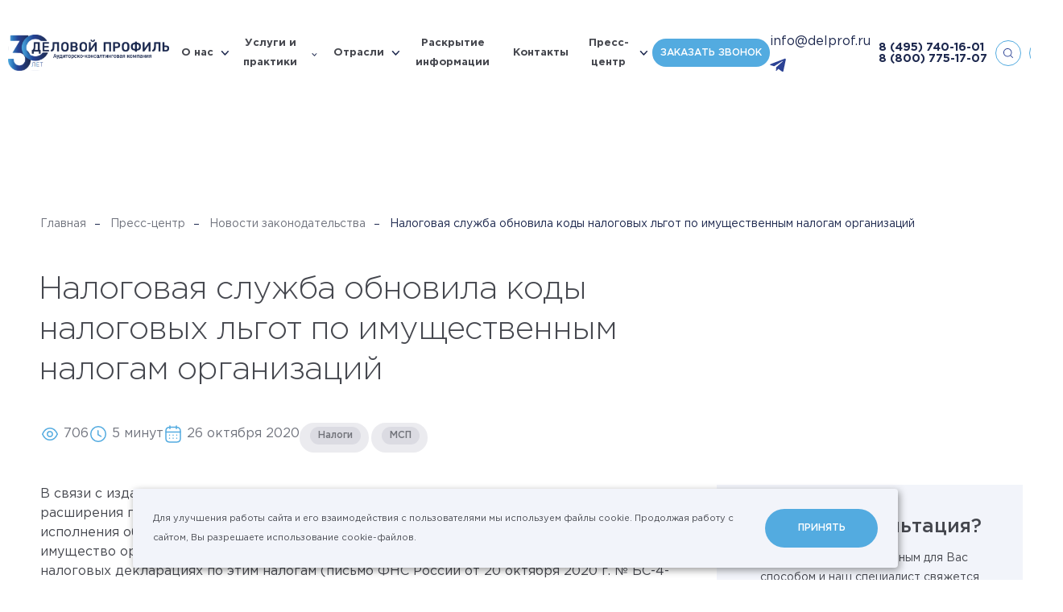

--- FILE ---
content_type: text/html; charset=UTF-8
request_url: https://delprof.ru/press-center/law-news/nalogovaya-sluzhba-obnovila-kody-nalogovykh-lgot-po-imushchestvennym-nalogam-organizatsiy/
body_size: 37598
content:
<!DOCTYPE html>

<html lang="ru" id="html" class=" ">

<head itemscope itemtype="https://schema.org/WPHeader">
    <!-- Yandex.Metrika counter -->
    <script type="text/javascript" >
   (function(m,e,t,r,i,k,a){m[i]=m[i]||function(){(m[i].a=m[i].a||[]).push(arguments)};
   m[i].l=1*new Date();
   for (var j = 0; j < document.scripts.length; j++) {if (document.scripts[j].src === r) { return; }}
   k=e.createElement(t),a=e.getElementsByTagName(t)[0],k.async=1,k.src=r,a.parentNode.insertBefore(k,a)})
   (window, document, "script", "https://mc.yandex.ru/metrika/tag.js", "ym");

   ym(20832070, "init", {
        clickmap:true,
        trackLinks:true,
        accurateTrackBounce:true,
        webvisor:true
   });
</script>
    <noscript><div><img src="https://mc.yandex.ru/watch/20832070" style="position:absolute; left:-9999px;" alt="" /></div></noscript>
    <!-- /Yandex.Metrika counter -->
	<meta name="yandex-verification" content="2add0a9b81a4fb2f" />
	<meta name="google-site-verification" content="7UN4kchOgtbk7Qr3PlKiGbdrvSZmTTkmytTfpEvhCc8" />
        <meta charset="utf-8"/>
            <title itemprop="headline">Налоговая служба обновила коды налоговых льгот по имущественным налогам организаций – АКГ «Деловой профиль»</title>
    <meta name="description" itemprop="description" content="Новости законодательства: «Налоговая служба обновила коды налоговых льгот по имущественным налогам организаций». Ознакомиться с важной и полезной информацией на официальном сайте компании «Деловой профиль»"/>
        <meta http-equiv="X-UA-Compatible" content="IE=edge"/>
    <meta name="format-detection" content="telephone=no">
    <meta name="viewport" id="viewport" content="width=device-width">
    <meta name="cmsmagazine" content="9fd15f69c95385763dcf768ea3b67e22"/>
    <meta name="theme-color" content="#1d284e"/>
    <meta name="timestamp" content="1770054437"/>
    <meta name="yandex-verification" content="0b2686f4fc1835cc"/>
    <meta name="yandex-verification" content="bd7c5932b9614a07"/>
    <script>
        var appConfig = {
            'mobileVersion':false,
            'desktopVersion':true,
            'ieVersion':false,
            'egdeVersion':false,
            'lang':'ru',
            'startupMessage':{
                'title':false,
                'message':false
            }
        };
        (function(){var a,b,c,d,e,f,g,h,i,j;a=window.device,window.device={},c=window.document.documentElement,j=window.navigator.userAgent.toLowerCase(),device.ios=function(){return device.iphone()||device.ipod()||device.ipad()},device.iphone=function(){return d("iphone")},device.ipod=function(){return d("ipod")},device.ipad=function(){return d("ipad")},device.android=function(){return d("android")},device.androidPhone=function(){return device.android()&&d("mobile")},device.androidTablet=function(){return device.android()&&!d("mobile")},device.blackberry=function(){return d("blackberry")||d("bb10")||d("rim")},device.blackberryPhone=function(){return device.blackberry()&&!d("tablet")},device.blackberryTablet=function(){return device.blackberry()&&d("tablet")},device.windows=function(){return d("windows")},device.windowsPhone=function(){return device.windows()&&d("phone")},device.windowsTablet=function(){return device.windows()&&d("touch")&&!device.windowsPhone()},device.fxos=function(){return(d("(mobile;")||d("(tablet;"))&&d("; rv:")},device.fxosPhone=function(){return device.fxos()&&d("mobile")},device.fxosTablet=function(){return device.fxos()&&d("tablet")},device.meego=function(){return d("meego")},device.cordova=function(){return window.cordova&&"file:"===location.protocol},device.nodeWebkit=function(){return"object"==typeof window.process},device.mobile=function(){return device.androidPhone()||device.iphone()||device.ipod()||device.windowsPhone()||device.blackberryPhone()||device.fxosPhone()||device.meego()},device.tablet=function(){return device.ipad()||device.androidTablet()||device.blackberryTablet()||device.windowsTablet()||device.fxosTablet()},device.desktop=function(){return!device.tablet()&&!device.mobile()},device.portrait=function(){return window.innerHeight/window.innerWidth>1},device.landscape=function(){return window.innerHeight/window.innerWidth<1},device.noConflict=function(){return window.device=a,this},d=function(a){return-1!==j.indexOf(a)},f=function(a){var b;return b=new RegExp(a,"i"),c.className.match(b)},b=function(a){return f(a)?void 0:c.className+=" "+a},h=function(a){return f(a)?c.className=c.className.replace(a,""):void 0},device.ios()?device.ipad()?b("ios ipad tablet"):device.iphone()?b("ios iphone mobile"):device.ipod()&&b("ios ipod mobile"):b(device.android()?device.androidTablet()?"android tablet":"android mobile":device.blackberry()?device.blackberryTablet()?"blackberry tablet":"blackberry mobile":device.windows()?device.windowsTablet()?"windows tablet":device.windowsPhone()?"windows mobile":"desktop":device.fxos()?device.fxosTablet()?"fxos tablet":"fxos mobile":device.meego()?"meego mobile":device.nodeWebkit()?"node-webkit":"desktop"),device.cordova()&&b("cordova"),e=function(){return device.landscape()?(h("portrait"),b("landscape")):(h("landscape"),b("portrait"))},i="onorientationchange"in window,g=i?"orientationchange":"resize",window.addEventListener?window.addEventListener(g,e,!1):window.attachEvent?window.attachEvent(g,e):window[g]=e,e()}).call(this);
        (function(m,a,d,vp){
            var w = document.documentElement.clientWidth;
            if(device.mobile() || device.tablet()) {
                if (w<m) { document.getElementById(vp).setAttribute('content','width='+m); }
                if (w>a) { document.getElementById(vp).setAttribute('content','width='+a); }
                appConfig.mobileVersion = true;
            }
            if(device.ipad()) {
                document.getElementById(vp).setAttribute('content','width='+d);
                appConfig.mobileVersion = false;
            }
        })(320,745,1380,'viewport');


    </script>
        <link rel="stylesheet" href="/h/assets/main.css?nocache=10300"/>
    <link rel="stylesheet" href="/h/assets/custom.css?nocache=10300"/>
    <link rel="stylesheet" href="/local/templates/delprof_new/styles.css"/>
    <link href="/h/assets/lightbox/css/lightbox.css" rel="stylesheet"/>
    
    
    <meta property="og:url" content="https://delprof.ru/press-center/law-news/nalogovaya-sluzhba-obnovila-kody-nalogovykh-lgot-po-imushchestvennym-nalogam-organizatsiy/"/>
    <meta property="og:site_name" content="Группа «ДЕЛОВОЙ ПРОФИЛЬ»"/>
    <meta property="og:title" content="Налоговая служба обновила коды налоговых льгот по имущественным налогам организаций – АКГ «Деловой профиль»"/>
    <meta property="og:description" content="Новости законодательства: «Налоговая служба обновила коды налоговых льгот по имущественным налогам организаций». Ознакомиться с важной и полезной информацией на официальном сайте компании «Деловой профиль»"/>
    <meta property="og:type" content="website"/>
    <meta property="og:image" content="https://delprof.ru/h/assets/img/social.jpg"/>

        <link rel="apple-touch-icon" href="/h/assets/img/icons/icon128.png"/>
    <link rel="apple-touch-icon" sizes="32x32" href="/h/assets/img/icons/icon32.png"/>
    <link rel="apple-touch-icon" sizes="48x48" href="/h/assets/img/icons/icon48.png"/>
    <link rel="apple-touch-icon" sizes="64x64" href="/h/assets/img/icons/icon64.png"/>
    <link rel="apple-touch-icon" sizes="114x114" href="/h/assets/img/icons/icon114.png">
    <link rel="apple-touch-icon" sizes="128x128" href="/h/assets/img/icons/icon128.png">
    <link rel="shortcut icon" type="image/png" href="/h/assets/img/icons/icon16.png"/>
    <!--    <script>(function(w,d,s,l,i){w[l]=w[l]||[];w[l].push({'gtm.start':new Date().getTime(),event:'gtm.js'});var f=d.getElementsByTagName(s)[0],j=d.createElement(s),dl=l!='dataLayer'?'&l='+l:'';j.async=true;j.src= 'https://www.googletagmanager.com/gtm.js?id='+i+dl;f.parentNode.insertBefore(j,f);})(window,document,'script','dataLayer','GTM-WKD39Q7');</script>-->
    <script src="https://yastatic.net/jquery/3.3.1/jquery.min.js"></script>
    <!-- <link rel="stylesheet" href="/h/assets/fancybox/fancybox.css"> -->
    <script src="/h/assets/lightbox/js/lightbox.js"></script>
    <script data-skip-moving="true" src="//code.jivo.ru/widget/8BvEipcL1J" async></script>
</head>


<body id="body" class=" ">
<!--<script>-->
<!--    console.log(document.location);-->
<!--</script>-->
<script>
    (function(t){
        var el = document.getElementById(t);
        var ua = navigator.userAgent.toLowerCase();

        // sfx
        el.className += ' jsfx';

        // cookie privacy
        var cookieStatus = false;
        var cookieKey = "_cookiePolicyIdentify";
        try { cookieStatus = localStorage[cookieKey]; }
        catch(e) { cookieStatus = false; }
        if (!cookieStatus) { el.className += ' html-state-cookie-privacy' }

        // mac user
        if (!!(navigator.platform.match(/(Mac|iPhone|iPod|iPad)/i))) {
            el.className += ' html-state-mac-user';
        }

        // safari user
        if (ua.indexOf('safari') > -1 && ua.indexOf('chrome') < 0) {
            el.className += ' html-state-safari-user';
        }
        // safari user
        if (ua.indexOf('firefox') > -1) {
            el.className += ' html-state-firefox-user';
        }

        // internet explore user
        if (/msie\s|trident\/|edge\//i.test(ua) && !!(document.uniqueID || window.MSInputMethodContext)) {
            el.className += ' html-state-ie-user';
            appConfig.ieVersion = true;
        }

        // edge
        if (/edge/.test(ua)) {
            el.className += ' html-state-edge-user';
            appConfig.edgeVersion = true;
        }

        // vh
        var genericResize = function(){
            document.documentElement.style.setProperty('--vh', (window.innerHeight * 0.01) + 'px');
        };
        window.addEventListener('resize', genericResize);
        genericResize();

    })('html');

    var aeApp = {
        'params':{
            debug:1,
            attempts:0,
            attemptsLimit:5,
            attemptsDelay:2000
        },
        'send':function(d){
            t = this;

            if(window.dataLayer) {
                dataLayer.push(d);
                t.params.attempts = 0;
                if(t.params.debug) {
                    console.log('%cAnalytics complete.','color:#3232FF;');console.log(d);console.log('%c--------------------','color:#3232FF;');
                }
            } else {
                if(t.params.attempts < t.params.attemptsLimit) {
                    t.params.attempts++;
                    setTimeout(function(){ t.send(d); }, t.params.attemptsDelay);
                    if(t.params.debug){
                        console.log('%cAnalytics attempt: `'+t.params.attempts+'`','color:#666;');console.log(d);console.log('%c--------------------','color:#666;');
                    }
                } else {
                    if(t.params.debug){
                        console.log('%cAnalytics fail.','color:#666;');
                    }
                }
            }
        }
    };


</script>


<div class="is-nav-main-overlay"></div>
<div class="is-nav-main" data-is="nav-main" itemscope itemtype="http://schema.org/SiteNavigationElement">
    <div class="nm-header">
        <div class="is-nav-burger"></div>

        
            <a class="nm-h-link state-menu" href="#" data-l="menu">
                <span>
                    Меню
                </span>
            </a>
            <a class="nm-h-link state-services" href="#" data-l="services">
                <span>
                    Услуги и практики
                </span>
            </a>
            <a itemprop="url" class="nm-h-link state-cases" href="/cases/" >
                <span>
                    Кейсы
                </span>
            </a>
            <a class="nm-h-link state-form" href="#" data-l="form">
                <span>
                    Запрос
                </span>
            </a>

        
    </div>
    <div class="nm-tab state-menu" data-t="menu">
        <div class="nm-tab-inner">

            <div class="is-nav-layout-a">
                <div class="nl-left">
                    <div class="nl-left-inner">
                                                                                
                                <div class="is-nav-acc-item">
                                    <div class="nai-header" data-link="/about/" data-gclick="navAccToggle">
                                        <span>
                                            О нас                                        </span>
                                        <div class="nai-arrow"></div>
                                    </div>
                                    <div class="nai-body">

                                        
                                            <div class="nai-body-inner">
                                                <div class="nai-body-single">
                                                                                                            <a itemprop="url" href="/about/awards/" >
                                                            Рейтинги и&nbsp;награды                                                        </a>
                                                                                                            <a itemprop="url" href="/cases/" >
                                                            Кейсы                                                        </a>
                                                                                                            <a itemprop="url" href="/about/management/" >
                                                            Команда экспертов                                                        </a>
                                                                                                            <a itemprop="url" href="/about/licenses/" >
                                                            Лицензии и&nbsp;аккредитации                                                        </a>
                                                                                                            <a itemprop="url" href="/about/reviews/" >
                                                            Отзывы и&nbsp;благодарности                                                        </a>
                                                                                                    </div>

                                                                                                    <div class="nai-body-link">
                                                        <a itemprop="url" href="/about/">
                                                            О нас&ensp;›
                                                        </a>
                                                    </div>
                                                                                            </div>

                                        


                                    </div>
                                </div>

                                                                                                            
                                <div class="is-nav-acc-item">
                                    <a itemprop="url" class="nai-header" href="/industry/">
                                        <span>
                                            Отрасли                                        </span>
                                    </a>
                                </div>

                                                                                                            
                                <div class="is-nav-acc-item">
                                    <a itemprop="url" class="nai-header" href="/about/disclosure/">
                                        <span>
                                            Раскрытие информации                                        </span>
                                    </a>
                                </div>

                                                                                                            
                                <div class="is-nav-acc-item">
                                    <a itemprop="url" class="nai-header" href="/contacts/">
                                        <span>
                                            Контакты                                        </span>
                                    </a>
                                </div>

                                                                                                            
                                <div class="is-nav-acc-item">
                                    <div class="nai-header" data-link="/press-center/" data-gclick="navAccToggle">
                                        <span>
                                            Пресс-центр                                        </span>
                                        <div class="nai-arrow"></div>
                                    </div>
                                    <div class="nai-body">

                                        
                                            <div class="nai-body-inner">
                                                <div class="nai-body-single">
                                                                                                            <a itemprop="url" href="/education/" >
                                                            Мероприятия                                                        </a>
                                                                                                            <a itemprop="url" href="/press-center/company-news/" >
                                                            Новости компании                                                        </a>
                                                                                                            <a itemprop="url" href="/press-center/law-news/" >
                                                            Новости законодательства                                                        </a>
                                                                                                            <a itemprop="url" href="/press-center/experts-pubs/" >
                                                            Статьи                                                        </a>
                                                                                                            <a itemprop="url" href="/press-center/open-analytics/" >
                                                            Аналитические исследования                                                        </a>
                                                                                                    </div>

                                                                                                    <div class="nai-body-link">
                                                        <a itemprop="url" href="/press-center/">
                                                            Пресс-центр&ensp;›
                                                        </a>
                                                    </div>
                                                                                            </div>

                                        


                                    </div>
                                </div>

                                                                        </div>
                    <div class="nl-left-bottom-contacts">
                        <a href="mailto:info@delprof.ru">info@delprof.ru</a>
                        <a href="tel:+74957401601">+7 (495) 740-16-01</a>
                    </div>
                </div>
                <div class="nl-right">
                    <div class="nl-right-inner">


                        
                                                    <div class="is-nav-banner-a">
                                                                    <div class="nab-title">
                                        Статья                                    </div>
                                
                                <a class="nab-image" href="/press-center/company-news/osnovnye-programmy-lgotnogo-finansirovaniya/">
                                    <div class="full-img" data-img="/upload/iblock/590/skn8d1eg2j29to20e31tiv0od2rdkl4i/2_1_2.jpg"></div>
                                    <div class="is-hover-a"></div>
                                </a>
                                <div class="nab-header">
                                    <a href="/press-center/company-news/osnovnye-programmy-lgotnogo-finansirovaniya/">
                                        Основные программы льготного финансирования                                    </a>
                                </div>
                                                                    <div class="nab-preview">
                                        <p>
	 Поиск финансирования – одна из&nbsp;важных задач для&nbsp;растущего бизнеса. На&nbsp;сегодняшний день есть множество различных инструментов. Иван Соин, Руководитель направления Применение мер&nbsp;поддержки бизнеса Группы «ДЕЛОВОЙ ПРОФИЛЬ», рассказал о&nbsp;тех возможностях, которые предлагают государственные программы поддержки.
</p>
<p>
</p>
<p>
 <br>
</p>                                    </div>
                                                            </div>
                        
                        
                            <div class="is-nav-order-a" data-gclick="showNavFeedbackForm">
                                <div class="nao-header">
                                    Оставить заявку
                                </div>
                                <div class="nao-preview">
                                    Отправьте сообщение и&nbsp;мы свяжемся с&nbsp;Вами в&nbsp;ближайшее время
                                </div>
                            </div>

                        

                    </div>
                </div>
            </div>

        </div>
    </div>
    <div class="nm-tab state-services" data-t="services">
        <div class="nm-tab-inner">

            <div class="is-nav-layout-a">
                <div class="nl-left">
                    <div class="nl-left-inner">

                                                                                    <div class="is-nav-acc-item">
                                    <a itemprop="url" class="nai-header" data-link="/services/audit-i-msfo/" data-gclick="navAccToggle">
                                        <span>
                                            Аудит                                        </span>
                                        <div class="nai-arrow"></div>
                                    </a>
                                    <div class="nai-body">
                                        <div class="nai-body-inner">
                                            <div class="nai-body-single">
                                                                                                                                                        <a itemprop="url" href="/services/obyazatelnyy-audit/" >
                                                        Обязательный аудит                                                    </a>
                                                                                                                                                        <a itemprop="url" href="/services/auditorskie-uslugi-ozo-i-ozofr/" >
                                                        <span>ТОП</span> Аудит для&nbsp;ОЗО и&nbsp;ОЗОФР                                                    </a>
                                                                                                                                                        <a itemprop="url" href="/services/audit-otchetnosti-po-msfo/" >
                                                        Аудит отчетности по&nbsp;МСФО                                                    </a>
                                                                                                                                                        <a itemprop="url" href="/services/transformatsiya-otchetnosti-po-msfo/" >
                                                        Трансформация отчетности по МСФО                                                    </a>
                                                                                            </div>

                                                                                            <div class="nai-body-link">
                                                    <a itemprop="url" href="/services/audit-i-msfo/">
                                                        Аудит&ensp;›
                                                    </a>
                                                </div>
                                                                                    </div>
                                    </div>
                                </div>
                                                                                                                <div class="is-nav-acc-item">
                                    <a itemprop="url" class="nai-header" data-link="/services/yuridicheskiy-konsalting/" data-gclick="navAccToggle">
                                        <span>
                                            Юридический консалтинг                                        </span>
                                        <div class="nai-arrow"></div>
                                    </a>
                                    <div class="nai-body">
                                        <div class="nai-body-inner">
                                            <div class="nai-body-single">
                                                                                                                                                        <a itemprop="url" href="/services/soprovozhdenie-sdelok-sliyaniya-i-pogloshcheniya-m-a-sdelok/" >
                                                        Сопровождение сделок M&A                                                    </a>
                                                                                                                                                        <a itemprop="url" href="/services/strukturirovanie-biznesa/" >
                                                        Структурирование бизнеса                                                    </a>
                                                                                                                                                        <a itemprop="url" href="/services/pravovoe-soprovozhdenie-biznesa/" >
                                                        Абонентское обслуживание юридических лиц                                                    </a>
                                                                                                                                                        <a itemprop="url" href="/services/pravovoe-soprovozhdenie-sporov/" >
                                                        Правовое сопровождение споров                                                    </a>
                                                                                            </div>

                                                                                            <div class="nai-body-link">
                                                    <a itemprop="url" href="/services/yuridicheskiy-konsalting/">
                                                        Юридический консалтинг&ensp;›
                                                    </a>
                                                </div>
                                                                                    </div>
                                    </div>
                                </div>
                                                                                                                <div class="is-nav-acc-item">
                                    <a itemprop="url" class="nai-header" data-link="/services/finansovyj-i-nalogovyj-konsalting/" data-gclick="navAccToggle">
                                        <span>
                                            Финансовый консалтинг                                        </span>
                                        <div class="nai-arrow"></div>
                                    </a>
                                    <div class="nai-body">
                                        <div class="nai-body-inner">
                                            <div class="nai-body-single">
                                                                                                                                                        <a itemprop="url" href="/services/kompleksnaya-inventarizaciya/" >
                                                        <span>ТОП</span> Комплексная инвентаризация                                                    </a>
                                                                                                                                                        <a itemprop="url" href="/services/finansovyy-due-diligence/" >
                                                        Финансовый due&nbsp;diligence                                                    </a>
                                                                                                                                                        <a itemprop="url" href="/services/postanovka-upravlencheskogo-ucheta/" >
                                                        Постановка управленческого учета                                                    </a>
                                                                                                                                                        <a itemprop="url" href="/services/nalogovyy-audit/" >
                                                        Налоговый аудит                                                    </a>
                                                                                                                                                        <a itemprop="url" href="/services/uchetnaya-politika/" >
                                                        Учетная политика                                                    </a>
                                                                                                                                                        <a itemprop="url" href="/services/byudzhetirovanie/" >
                                                        Бюджетирование                                                    </a>
                                                                                                                                                        <a itemprop="url" href="/services/transfertnoe-tsenoobrazovanie/" >
                                                        Трансфертное ценообразование                                                    </a>
                                                                                            </div>

                                                                                            <div class="nai-body-link">
                                                    <a itemprop="url" href="/services/finansovyj-i-nalogovyj-konsalting/">
                                                        Финансовый консалтинг&ensp;›
                                                    </a>
                                                </div>
                                                                                    </div>
                                    </div>
                                </div>
                                                                                                                <div class="is-nav-acc-item">
                                    <a itemprop="url" class="nai-header" data-link="/services/otsenka/" data-gclick="navAccToggle">
                                        <span>
                                            Оценка                                        </span>
                                        <div class="nai-arrow"></div>
                                    </a>
                                    <div class="nai-body">
                                        <div class="nai-body-inner">
                                            <div class="nai-body-single">
                                                                                                                                                        <a itemprop="url" href="/services/otsenka-biznesa/" >
                                                        <span>ТОП</span> Оценка бизнеса                                                    </a>
                                                                                                                                                        <a itemprop="url" href="/services/otsenka-intellektualnoy-sobstvennosti-i-nematerialnykh-aktivov/" >
                                                        Оценка ИС&nbsp;и НМА                                                    </a>
                                                                                                                                                        <a itemprop="url" href="/services/test-na-obestsenenie/" >
                                                        Тест на&nbsp;предмет обесценения                                                    </a>
                                                                                                                                                        <a itemprop="url" href="/services/ocenka-kommercheskoj-nedvizhimosti/" >
                                                        Оценка недвижимого имущества                                                    </a>
                                                                                                                                                        <a itemprop="url" href="/services/otsenka-mashin-oborudovaniya-i-transportnykh-sredstv/" >
                                                        Оценка машин и&nbsp;оборудования                                                    </a>
                                                                                            </div>

                                                                                            <div class="nai-body-link">
                                                    <a itemprop="url" href="/services/otsenka/">
                                                        Оценка&ensp;›
                                                    </a>
                                                </div>
                                                                                    </div>
                                    </div>
                                </div>
                                                                                                                <div class="is-nav-acc-item">
                                    <a itemprop="url" class="nai-header" data-link="/services/investicionnyj-konsalting-i-rynochnaya-analitika/" data-gclick="navAccToggle">
                                        <span>
                                            Инвестиционный консалтинг                                        </span>
                                        <div class="nai-arrow"></div>
                                    </a>
                                    <div class="nai-body">
                                        <div class="nai-body-inner">
                                            <div class="nai-body-single">
                                                                                                                                                        <a itemprop="url" href="/services/razrabotka-i-ekspertiza-biznes-planov-i-teo/" >
                                                        Разработка бизнес-планов                                                    </a>
                                                                                                                                                        <a itemprop="url" href="/services/marketingovye-issledovaniya/" >
                                                        Маркетинговые исследования                                                    </a>
                                                                                                                                                        <a itemprop="url" href="/services/ekspertiza-investitsionnykh-proektov/" >
                                                        Оценка инвестиционных проектов                                                    </a>
                                                                                                                                                        <a itemprop="url" href="/services/bankovskoe-finansirovanie/" >
                                                        Банковское финансирование                                                    </a>
                                                                                                                                                        <a itemprop="url" href="/services/finansovoe-modelirovanie/" >
                                                        Финансовые модели                                                    </a>
                                                                                            </div>

                                                                                            <div class="nai-body-link">
                                                    <a itemprop="url" href="/services/investicionnyj-konsalting-i-rynochnaya-analitika/">
                                                        Инвестиционный консалтинг&ensp;›
                                                    </a>
                                                </div>
                                                                                    </div>
                                    </div>
                                </div>
                                                                                                                <div class="is-nav-acc-item">
                                    <a itemprop="url" class="nai-header" data-link="/services/upravlencheskiy-konsalting/" data-gclick="navAccToggle">
                                        <span>
                                            Управленческий консалтинг                                        </span>
                                        <div class="nai-arrow"></div>
                                    </a>
                                    <div class="nai-body">
                                        <div class="nai-body-inner">
                                            <div class="nai-body-single">
                                                                                                                                                        <a itemprop="url" href="/services/strategiya-i-diagnostika-biznesa/" >
                                                        <span>ТОП</span> Стратегический консалтинг                                                    </a>
                                                                                                                                                        <a itemprop="url" href="/services/operatsionnaya-effektivnost/" >
                                                        Повышение операционной эффективности                                                    </a>
                                                                                                                                                        <a itemprop="url" href="/services/reinzhiniring-i-optimizatsiya-biznes-protsessov/" >
                                                        Реинжиниринг и&nbsp;оптимизация бизнес-процессов                                                    </a>
                                                                                                                                                        <a itemprop="url" href="/services/organizatsionnyy-konsalting/" >
                                                        Организационный консалтинг                                                    </a>
                                                                                                                                                        <a itemprop="url" href="/services/operatsionnyy-due-diligence/" >
                                                        Операционный due&nbsp;diligence                                                    </a>
                                                                                            </div>

                                                                                            <div class="nai-body-link">
                                                    <a itemprop="url" href="/services/upravlencheskiy-konsalting/">
                                                        Управленческий консалтинг&ensp;›
                                                    </a>
                                                </div>
                                                                                    </div>
                                    </div>
                                </div>
                                                                                                                <div class="is-nav-acc-item">
                                    <a itemprop="url" class="nai-header" data-link="/services/risk-menedzhment/" data-gclick="navAccToggle">
                                        <span>
                                            Риск-менеджмент                                        </span>
                                        <div class="nai-arrow"></div>
                                    </a>
                                    <div class="nai-body">
                                        <div class="nai-body-inner">
                                            <div class="nai-body-single">
                                                                                                                                                        <a itemprop="url" href="/services/sistema-vnutrennego-kontrolya/" >
                                                        <span>ТОП</span> Система внутреннего контроля                                                    </a>
                                                                                                                                                        <a itemprop="url" href="/services/optimizatsiya-sistemy-vnutrennego-kontrolya/" >
                                                        Оптимизация  СВК                                                    </a>
                                                                                                                                                        <a itemprop="url" href="/services/audit-otdela-zakupok/" >
                                                        Аудит отдела закупок                                                    </a>
                                                                                                                                                        <a itemprop="url" href="/services/forenzik/" >
                                                        Форензик                                                    </a>
                                                                                                                                                        <a itemprop="url" href="/services/nalogovyy-monitoring/" >
                                                        Налоговый мониторинг                                                    </a>
                                                                                            </div>

                                                                                            <div class="nai-body-link">
                                                    <a itemprop="url" href="/services/risk-menedzhment/">
                                                        Риск-менеджмент&ensp;›
                                                    </a>
                                                </div>
                                                                                    </div>
                                    </div>
                                </div>
                                                                                                                <div class="is-nav-acc-item">
                                    <a itemprop="url" class="nai-header" data-link="/services/bukhgalterskiy-konsalting/" data-gclick="navAccToggle">
                                        <span>
                                            Бухгалтерский консалтинг                                        </span>
                                        <div class="nai-arrow"></div>
                                    </a>
                                    <div class="nai-body">
                                        <div class="nai-body-inner">
                                            <div class="nai-body-single">
                                                                                                                                                        <a itemprop="url" href="/services/bukhgalterskiy-autsorsing/" >
                                                        Бухгалтерский аутсорсинг                                                    </a>
                                                                                                                                                        <a itemprop="url" href="/services/postanovka-bukhgalterskogo-ucheta/" >
                                                        Постановка бухгалтерского учета                                                    </a>
                                                                                                                                                        <a itemprop="url" href="/services/vosstanovlenie-bukhgalterskogo-ucheta/" >
                                                        Восстановление бухгалтерского учета                                                    </a>
                                                                                            </div>

                                                                                            <div class="nai-body-link">
                                                    <a itemprop="url" href="/services/bukhgalterskiy-konsalting/">
                                                        Бухгалтерский консалтинг&ensp;›
                                                    </a>
                                                </div>
                                                                                    </div>
                                    </div>
                                </div>
                                                    
                        
                            <div class="is-nav-link-a">
                                <a itemprop="url" href="/services/">
                                    Все практики&nbsp;›
                                </a>
                            </div>

                        
                    </div>
                </div>
                <div class="nl-right">
                    <div class="nl-right-inner">

                        
                                                    <div class="is-nav-banner-a">
                                                                    <div class="nab-title">
                                        Услуги                                    </div>
                                
                                <a class="nab-image" href="/press-center/company-news/perekhod-na-fsbu-podderzhka-primeneniya-novykh-standartov-ot-gruppy-delovoy-profil-/">
                                    <div class="full-img" data-img="/upload/iblock/013/s3riqknar0aowdmromsg7xq8m7bbtj44/Audit.jpg"></div>
                                    <div class="is-hover-a"></div>
                                </a>
                                <div class="nab-header">
                                    <a href="/press-center/company-news/perekhod-na-fsbu-podderzhka-primeneniya-novykh-standartov-ot-gruppy-delovoy-profil-/">
                                        Переход на&nbsp;ФСБУ: поддержка применения новых стандартов от&nbsp;Группы «ДЕЛОВОЙ ПРОФИЛЬ»                                     </a>
                                </div>
                                                                    <div class="nab-preview">
                                        <p>
	 Начиная с&nbsp;2022 года обязательными к&nbsp;применению стали уже&nbsp;5 новых стандартов бухгалтерского учета, еще&nbsp;2 утверждены и&nbsp;станут обязательными в&nbsp;ближайшие два&nbsp;года, а&nbsp;к выпуску готовятся еще&nbsp;8. Проект одного из&nbsp;них – ФСБУ 4/2023 – недавно размещен на&nbsp;сайте Минфина. Эксперты практики Финансового консалтинга готовы оказать комплексную поддержку в&nbsp;применении новых ФСБУ – от&nbsp;консультирования по&nbsp;отдельным вопросам до&nbsp;полного сопровождения перехода и&nbsp;автоматизации.
</p>                                    </div>
                                                            </div>
                        
                        
                            <div class="is-nav-order-a" data-gclick="showNavFeedbackForm">
                                <div class="nao-header">
                                    Оставить заявку
                                </div>
                                <div class="nao-preview">
                                    Отправьте сообщение и&nbsp;мы свяжемся с&nbsp;Вами в&nbsp;ближайшее время
                                </div>
                            </div>

                        

                    </div>
                </div>
            </div>

        </div>
    </div>

    <div class="nm-tab state-form" data-t="form">
        <div class="nm-tab-inner">

            <div class="is-nav-layout-a">
                <div class="nl-left">
                    <div class="nl-left-inner">

                        
                            <div class="is-nav-form-header">
                                <div class="nfh-header">
                                    Свяжитесь с&nbsp;нами
                                </div>
                                <div class="nfh-preview">
                                    Отправьте сообщение и&nbsp;наши менеджеры свяжутся с&nbsp;вами в&nbsp;самое короткое время
                                </div>
                            </div>

                        
                        
<div class="is-form-validation form-state-invalid" data-is="form-validation">
    <form method="POST" enctype="multipart/form-data" data-form="nform-feedback-nav">
        <input type="hidden" name="WEB_FORM_ID" value="2">
        <input type="hidden" name="web_form_submit" value="Y" />

        <input type="hidden" name="cform[ca]" value="9936612" />
        <input type="hidden" name="cform[cb]" value="3459427" />
        <input type="hidden" name="cform[cc]" value="1466860" />
        <input type="hidden" name="cform[cd]" value="9692847" />

        <input type="hidden" name="form_text_9" value="Свяжитесь с нами" />
        <input type="hidden" name="form_text_19" value="feedback.nav"/>
        <input type="hidden" name="web_form_code" value="feedback.nav"/>
        <input type="hidden" name="form_text_137" data-n="inputFormReferer" value="" />

        <div class="is-form-field field-text">
            <label>
                <span class="ff-label">
                    Ваше имя <span class="italic">*</span>
                </span>
                <span class="ff-input">
                    <input maxlength="100" placeholder="Иванов Иван" class="state-initial-focus-nav" name="form_text_11" type="text" data-validation='{"mask":"text","error":"\u041e\u0431\u044f\u0437\u0430\u0442\u0435\u043b\u044c\u043d\u043e\u0435 \u043f\u043e\u043b\u0435"}'/>
                </span>
            </label>
        </div>

        <div class="is-form-field field-text">
            <label>
                <span class="ff-label">
                    Компания
                </span>
                <span class="ff-input">
                    <input maxlength="100" placeholder="Название" name="form_text_12" type="text" data-validation='{"mask":"none","error":"\u041e\u0431\u044f\u0437\u0430\u0442\u0435\u043b\u044c\u043d\u043e\u0435 \u043f\u043e\u043b\u0435"}'/>
                </span>
            </label>
        </div>

        <div class="is-form-field field-text">
            <label>
                <span class="ff-label">
                    Должность
                </span>
                <span class="ff-input">
                    <input maxlength="100" placeholder="Директор" name="form_text_13" type="text" data-validation='{"mask":"none","error":"\u041e\u0431\u044f\u0437\u0430\u0442\u0435\u043b\u044c\u043d\u043e\u0435 \u043f\u043e\u043b\u0435"}'/>
                </span>
            </label>
        </div>

        <div class="is-form-field field-text">
            <label>
                <span class="ff-label">
                    E-mail <span class="italic">*</span>
                </span>
                <span class="ff-input">
                    <input maxlength="100" placeholder="example@example.ru" name="form_text_15" type="text" data-validation='{"mask":"email","error":"\u0412\u0432\u0435\u0434\u0438\u0442\u0435 \u043a\u043e\u0440\u0440\u0435\u043a\u0442\u043d\u044b\u0439 E-mail"}'/>
                </span>
            </label>
        </div>

        <div class="is-form-field field-text">
            <label>
                <span class="ff-label">
                    Телефон
                </span>
                <span class="ff-input">
                    <input maxlength="100" placeholder="+7 901 234 56 78" name="form_text_14" type="tel" pattern="[0-9]*" data-validation='{"require":false,"error":"\u041e\u0431\u044f\u0437\u0430\u0442\u0435\u043b\u044c\u043d\u043e\u0435 \u043f\u043e\u043b\u0435"}'/>
                </span>
            </label>
        </div>

        <div class="is-form-field field-text">
            <label>
                <span class="ff-label">
                    Сообщение
                </span>
                <span class="ff-input">
                    <textarea maxlength="1000" name="form_text_18" data-validation='{"mask":"none","error":"\u041e\u0431\u044f\u0437\u0430\u0442\u0435\u043b\u044c\u043d\u043e\u0435 \u043f\u043e\u043b\u0435"}'></textarea>
                </span>
            </label>
        </div>

        <div class="is-form-field field-group mar-30" data-validation='{"mask":"checkedGroup"}'>
            <div class="is-form-field field-checkbox">
                <label>
                    <input type="checkbox" /><span class="italic"></span>
                    <span class="checkbox-label">
                        Я ознакомлен с <a target="_blank" class="is-link" href="/privacy-policy/">Политикой обработки персональных данных</a>
                    </span>
                </label>
            </div>
        </div>
        <div class="is-form-field field-group" data-validation='{"mask":"checkedGroup"}'>
            <div class="is-form-field field-checkbox">
                <label>
                    <input type="checkbox" /><span class="italic"></span>
                    <span class="checkbox-label">
                        Я даю <a target="_blank" class="is-link" href="/soglasie-na-obrabotku-personalnykh-dannykh/">Согласие на обработку персональных данных</a>
                    </span>
                </label>
            </div>
        </div>
        <div class="is-form-field field-group">
            <div class="is-form-field field-checkbox">
                <label>
                    <input type="checkbox" /><span class="italic"></span>
                    <span class="checkbox-label">
                        Я даю Согласие на получение информационных сообщений: о вебинарах и иных рекламных рассылок
                    </span>
                </label>
            </div>
        </div>

        <div>
            <a class="is-button-b js-form-submit" href="#">
                Отправить
            </a>
        </div>

    </form>
</div>



                    </div>
                </div>
                <div class="nl-right">
                    <div class="nl-right-inner">

                        <div class="is-nav-contacts-mod">

                            
                                <div class="ncm-header">
                                    Аудиторско-консалтинговая
                                    группа «ДЕЛОВОЙ ПРОФИЛЬ»
                                </div>

                            
                            <div class="ncm-preview">
                                127015, г. Москва, ул. Вятская, д. 70                                <br/>
                                <a href="mailto:info@delprof.ru">
                                    info@delprof.ru                                </a>
                                <br/>
                                <a href="tel:+74957401601">
                                    8 (495) 740-16-01                                </a>
                            </div>

                            
                                <div class="is-nav-link-contacts">
                                    <a itemprop="url" href="/contacts/">
                                        Все контакты&ensp;›
                                    </a>
                                </div>

                            
                        </div>


                    </div>
                </div>
            </div>

        </div>
    </div>
</div>

<div class="is-nav-mobile-overlay"></div>
<div class="is-nav-mobile" data-is="nav-mobile">

    <div class="nmob-header">
        <div class="nmob-header__toggler" data-gclick="toggleAdaptiveNav">
            <img src="/h/assets/img/icons/blue-burger.svg">
        </div>
        <div class="nmob-header__logo">
            
                            <a href="/">
                                        <img src="/h/assets/img/logo_mobile.svg" alt="Деловой профиль" class="c-logo-color">
                </a>
                    </div>
        <div class="nmob-header__social">
            
<div class="is-social-header">

                <a href="https://vk.com/delovoyprofilgroup" class="ss-item ss-vk" target="_blank" rel="nofollow" title="Мы в ВКонтакте">
            <img src="/h/assets/img/icons/blue-vk.svg">         
        </a>
    				<a href="https://t.me/delprofgroup" class="ss-item ss-telegram" target="_blank" rel="nofollow" title="Мы в Telegram">
                <img src="/h/assets/img/icons/blue-tg.svg">
            </a>
            	
                <a href="https://www.youtube.com/channel/UCF3zAB6DVhcQJSZnPzUd6KQ" class="ss-item ss-youtube" target="_blank" rel="nofollow" title="Мы в Youtube">
            <img src="/h/assets/img/icons/blue-yt.svg">
                    </a>
                <a href="https://rutube.ru/channel/44352700/videos/" class="ss-item ss-rutube" target="_blank" rel="nofollow" title="Мы в Rutube">
            <img src="/h/assets/img/icons/blue-rt.svg">

             
        </a>
    


</div>
        </div>
        <div class="nmob-header__right">
            <a class="gh-tool-messengers__tg" target="_blank" href="https://t.me/DelprofTG" rel="nofollow"></a>
                        <a href="tel:+74957401601" class="nmob-header__call"></a>
            <a href="/search/" class="nmob-header__search" data-gclick="showSearchMain"><img src="/h/assets/img/icons/blue-search.svg"></a>
                            <a class="nmob-header__lang" href="/en/"> en </a>
                    </div>
    </div>
    

    
    <div class="nm-nav-parent">
        <div class="nm-nav-parent-inner">
            <div class="nm-nav-parent-wrapper">
                                                        
                        <div class="is-nav-acc-item-mobile">
                            <div class="nai-header" data-link="/about/" data-gclick="navAccToggle">
                                <span>
                                    О нас                                </span>
                                <div class="nai-arrow"></div>
                            </div>
                            <div class="nai-body">

                                
                                    <div class="nai-body-inner">
                                        <div class="nai-body-single">
                                                                                                                                                <div>
                                                        <a href="/about/awards/" >
                                                            Рейтинги и&nbsp;награды                                                        </a>
                                                    </div>
                                                                                                                                                                                                <div>
                                                        <a href="/cases/" >
                                                            Кейсы                                                        </a>
                                                    </div>
                                                                                                                                                                                                <div>
                                                        <a href="/about/management/" >
                                                            Команда экспертов                                                        </a>
                                                    </div>
                                                                                                                                                                                                <div>
                                                        <a href="/about/licenses/" >
                                                            Лицензии и&nbsp;аккредитации                                                        </a>
                                                    </div>
                                                                                                                                                                                                <div>
                                                        <a href="/about/reviews/" >
                                                            Отзывы и&nbsp;благодарности                                                        </a>
                                                    </div>
                                                                                                                                    </div>

<!--                                        --><!--                                            <div class="nai-body-link">-->
<!--                                                <a href="--><!--">-->
<!--                                                    --><!--&ensp;›-->
<!--                                                </a>-->
<!--                                            </div>-->
<!--                                        -->                                    </div>

                                


                            </div>
                        </div>

                                                                            
                        <div class="is-nav-acc-item-mobile">
                            <div class="nai-header" data-link="/services/" data-gclick="navAccToggle">
                                <span>
                                    Услуги и&nbsp;практики                                </span>
                                <div class="nai-arrow"></div>
                            </div>
                            <div class="nai-body">

                                
                                    <div class="nai-body-inner">
                                        <div class="nai-body-single">
                                                                                                                                                <div class="mobile-menu-parent">
                                                        <input id="1_0" type="checkbox" class="mobile-menu-is-visible">
                                                        <div class="mobile-menu-parent-label">
                                                            <a href="/services/audit-i-msfo/" >
                                                                Аудит                                                            </a>
                                                            <label for="1_0" class="mobile-menu-parent-btn"></label>
                                                        </div>
                                                        <div class="mobile-menu-submenu">
                                                                                                                                                                                        <a  href="/services/obyazatelnyy-audit/" 
                                                                                                                                    >
                                                                    Обязательный аудит                                                                </a>
                                                                                                                                                                                        <a  href="/services/auditorskie-uslugi-ozo-i-ozofr/" 
                                                                                                                                    >
                                                                    <span>ТОП</span> Аудит для&nbsp;ОЗО и&nbsp;ОЗОФР                                                                </a>
                                                                                                                                                                                        <a  href="/services/audit-otchetnosti-po-msfo/" 
                                                                                                                                    >
                                                                    Аудит отчетности по&nbsp;МСФО                                                                </a>
                                                                                                                                                                                        <a  href="/services/transformatsiya-otchetnosti-po-msfo/" 
                                                                                                                                    >
                                                                    Трансформация отчетности по МСФО                                                                </a>
                                                                                                                    </div>
                                                    </div>
                                                                                                                                                                                                <div class="mobile-menu-parent">
                                                        <input id="1_1" type="checkbox" class="mobile-menu-is-visible">
                                                        <div class="mobile-menu-parent-label">
                                                            <a href="/services/yuridicheskiy-konsalting/" >
                                                                Юридический консалтинг                                                            </a>
                                                            <label for="1_1" class="mobile-menu-parent-btn"></label>
                                                        </div>
                                                        <div class="mobile-menu-submenu">
                                                                                                                                                                                        <a  href="/services/soprovozhdenie-sdelok-sliyaniya-i-pogloshcheniya-m-a-sdelok/" 
                                                                                                                                    >
                                                                    Сопровождение сделок M&A                                                                </a>
                                                                                                                                                                                        <a  href="/services/strukturirovanie-biznesa/" 
                                                                                                                                    >
                                                                    Структурирование бизнеса                                                                </a>
                                                                                                                                                                                        <a  href="/services/pravovoe-soprovozhdenie-biznesa/" 
                                                                                                                                    >
                                                                    Абонентское обслуживание юридических лиц                                                                </a>
                                                                                                                                                                                        <a  href="/services/pravovoe-soprovozhdenie-sporov/" 
                                                                                                                                    >
                                                                    Правовое сопровождение споров                                                                </a>
                                                                                                                    </div>
                                                    </div>
                                                                                                                                                                                                <div class="mobile-menu-parent">
                                                        <input id="1_2" type="checkbox" class="mobile-menu-is-visible">
                                                        <div class="mobile-menu-parent-label">
                                                            <a href="/services/finansovyj-i-nalogovyj-konsalting/" >
                                                                Финансовый консалтинг                                                            </a>
                                                            <label for="1_2" class="mobile-menu-parent-btn"></label>
                                                        </div>
                                                        <div class="mobile-menu-submenu">
                                                                                                                                                                                        <a  href="/services/kompleksnaya-inventarizaciya/" 
                                                                                                                                    >
                                                                    <span>ТОП</span> Комплексная инвентаризация                                                                </a>
                                                                                                                                                                                        <a  href="/services/finansovyy-due-diligence/" 
                                                                                                                                    >
                                                                    Финансовый due&nbsp;diligence                                                                </a>
                                                                                                                                                                                        <a  href="/services/postanovka-upravlencheskogo-ucheta/" 
                                                                                                                                    >
                                                                    Постановка управленческого учета                                                                </a>
                                                                                                                                                                                        <a  href="/services/nalogovyy-audit/" 
                                                                                                                                    >
                                                                    Налоговый аудит                                                                </a>
                                                                                                                                                                                        <a  href="/services/uchetnaya-politika/" 
                                                                                                                                    >
                                                                    Учетная политика                                                                </a>
                                                                                                                                                                                        <a  href="/services/byudzhetirovanie/" 
                                                                                                                                    >
                                                                    Бюджетирование                                                                </a>
                                                                                                                                                                                        <a  href="/services/transfertnoe-tsenoobrazovanie/" 
                                                                                                                                    >
                                                                    Трансфертное ценообразование                                                                </a>
                                                                                                                    </div>
                                                    </div>
                                                                                                                                                                                                <div class="mobile-menu-parent">
                                                        <input id="1_3" type="checkbox" class="mobile-menu-is-visible">
                                                        <div class="mobile-menu-parent-label">
                                                            <a href="/services/otsenka/" >
                                                                Оценка                                                            </a>
                                                            <label for="1_3" class="mobile-menu-parent-btn"></label>
                                                        </div>
                                                        <div class="mobile-menu-submenu">
                                                                                                                                                                                        <a  href="/services/otsenka-biznesa/" 
                                                                                                                                    >
                                                                    <span>ТОП</span> Оценка бизнеса                                                                </a>
                                                                                                                                                                                        <a  href="/services/otsenka-intellektualnoy-sobstvennosti-i-nematerialnykh-aktivov/" 
                                                                                                                                    >
                                                                    Оценка ИС&nbsp;и НМА                                                                </a>
                                                                                                                                                                                        <a  href="/services/test-na-obestsenenie/" 
                                                                                                                                    >
                                                                    Тест на&nbsp;предмет обесценения                                                                </a>
                                                                                                                                                                                        <a  href="/services/ocenka-kommercheskoj-nedvizhimosti/" 
                                                                                                                                    >
                                                                    Оценка недвижимого имущества                                                                </a>
                                                                                                                                                                                        <a  href="/services/otsenka-mashin-oborudovaniya-i-transportnykh-sredstv/" 
                                                                                                                                    >
                                                                    Оценка машин и&nbsp;оборудования                                                                </a>
                                                                                                                    </div>
                                                    </div>
                                                                                                                                                                                                <div class="mobile-menu-parent">
                                                        <input id="1_4" type="checkbox" class="mobile-menu-is-visible">
                                                        <div class="mobile-menu-parent-label">
                                                            <a href="/services/investicionnyj-konsalting-i-rynochnaya-analitika/" >
                                                                Инвестиционный консалтинг                                                            </a>
                                                            <label for="1_4" class="mobile-menu-parent-btn"></label>
                                                        </div>
                                                        <div class="mobile-menu-submenu">
                                                                                                                                                                                        <a  href="/services/razrabotka-i-ekspertiza-biznes-planov-i-teo/" 
                                                                                                                                    >
                                                                    Разработка бизнес-планов                                                                </a>
                                                                                                                                                                                        <a  href="/services/marketingovye-issledovaniya/" 
                                                                                                                                    >
                                                                    Маркетинговые исследования                                                                </a>
                                                                                                                                                                                        <a  href="/services/ekspertiza-investitsionnykh-proektov/" 
                                                                                                                                    >
                                                                    Оценка инвестиционных проектов                                                                </a>
                                                                                                                                                                                        <a  href="/services/bankovskoe-finansirovanie/" 
                                                                                                                                    >
                                                                    Банковское финансирование                                                                </a>
                                                                                                                                                                                        <a  href="/services/finansovoe-modelirovanie/" 
                                                                                                                                    >
                                                                    Финансовые модели                                                                </a>
                                                                                                                    </div>
                                                    </div>
                                                                                                                                                                                                <div class="mobile-menu-parent">
                                                        <input id="1_5" type="checkbox" class="mobile-menu-is-visible">
                                                        <div class="mobile-menu-parent-label">
                                                            <a href="/services/upravlencheskiy-konsalting/" >
                                                                Управленческий консалтинг                                                            </a>
                                                            <label for="1_5" class="mobile-menu-parent-btn"></label>
                                                        </div>
                                                        <div class="mobile-menu-submenu">
                                                                                                                                                                                        <a  href="/services/strategiya-i-diagnostika-biznesa/" 
                                                                                                                                    >
                                                                    <span>ТОП</span> Стратегический консалтинг                                                                </a>
                                                                                                                                                                                        <a  href="/services/operatsionnaya-effektivnost/" 
                                                                                                                                    >
                                                                    Повышение операционной эффективности                                                                </a>
                                                                                                                                                                                        <a  href="/services/reinzhiniring-i-optimizatsiya-biznes-protsessov/" 
                                                                                                                                    >
                                                                    Реинжиниринг и&nbsp;оптимизация бизнес-процессов                                                                </a>
                                                                                                                                                                                        <a  href="/services/organizatsionnyy-konsalting/" 
                                                                                                                                    >
                                                                    Организационный консалтинг                                                                </a>
                                                                                                                                                                                        <a  href="/services/operatsionnyy-due-diligence/" 
                                                                                                                                    >
                                                                    Операционный due&nbsp;diligence                                                                </a>
                                                                                                                    </div>
                                                    </div>
                                                                                                                                                                                                <div class="mobile-menu-parent">
                                                        <input id="1_6" type="checkbox" class="mobile-menu-is-visible">
                                                        <div class="mobile-menu-parent-label">
                                                            <a href="/services/risk-menedzhment/" >
                                                                Риск-менеджмент                                                            </a>
                                                            <label for="1_6" class="mobile-menu-parent-btn"></label>
                                                        </div>
                                                        <div class="mobile-menu-submenu">
                                                                                                                                                                                        <a  href="/services/sistema-vnutrennego-kontrolya/" 
                                                                                                                                    >
                                                                    <span>ТОП</span> Система внутреннего контроля                                                                </a>
                                                                                                                                                                                        <a  href="/services/optimizatsiya-sistemy-vnutrennego-kontrolya/" 
                                                                                                                                    >
                                                                    Оптимизация  СВК                                                                </a>
                                                                                                                                                                                        <a  href="/services/audit-otdela-zakupok/" 
                                                                                                                                    >
                                                                    Аудит отдела закупок                                                                </a>
                                                                                                                                                                                        <a  href="/services/forenzik/" 
                                                                                                                                    >
                                                                    Форензик                                                                </a>
                                                                                                                                                                                        <a  href="/services/nalogovyy-monitoring/" 
                                                                                                                                    >
                                                                    Налоговый мониторинг                                                                </a>
                                                                                                                    </div>
                                                    </div>
                                                                                                                                                                                                <div class="mobile-menu-parent">
                                                        <input id="1_7" type="checkbox" class="mobile-menu-is-visible">
                                                        <div class="mobile-menu-parent-label">
                                                            <a href="/services/bukhgalterskiy-konsalting/" >
                                                                Бухгалтерский консалтинг                                                            </a>
                                                            <label for="1_7" class="mobile-menu-parent-btn"></label>
                                                        </div>
                                                        <div class="mobile-menu-submenu">
                                                                                                                                                                                        <a  href="/services/bukhgalterskiy-autsorsing/" 
                                                                                                                                    >
                                                                    Бухгалтерский аутсорсинг                                                                </a>
                                                                                                                                                                                        <a  href="/services/postanovka-bukhgalterskogo-ucheta/" 
                                                                                                                                    >
                                                                    Постановка бухгалтерского учета                                                                </a>
                                                                                                                                                                                        <a  href="/services/vosstanovlenie-bukhgalterskogo-ucheta/" 
                                                                                                                                    >
                                                                    Восстановление бухгалтерского учета                                                                </a>
                                                                                                                    </div>
                                                    </div>
                                                                                                                                    </div>

<!--                                        --><!--                                            <div class="nai-body-link">-->
<!--                                                <a href="--><!--">-->
<!--                                                    --><!--&ensp;›-->
<!--                                                </a>-->
<!--                                            </div>-->
<!--                                        -->                                    </div>

                                


                            </div>
                        </div>

                                                                            
                        <div class="is-nav-acc-item-mobile">
                            <a class="nai-header 1233" href="/industry/">
                                <span>
                                    Отрасли                                </span>
                            </a>
                        </div>

                                                                            
                        <div class="is-nav-acc-item-mobile">
                            <a class="nai-header 1233" href="/about/disclosure/">
                                <span>
                                    Раскрытие информации                                </span>
                            </a>
                        </div>

                                                                            
                        <div class="is-nav-acc-item-mobile">
                            <a class="nai-header 1233" href="/contacts/">
                                <span>
                                    Контакты                                </span>
                            </a>
                        </div>

                                                                            
                        <div class="is-nav-acc-item-mobile">
                            <div class="nai-header" data-link="/press-center/" data-gclick="navAccToggle">
                                <span>
                                    Пресс-центр                                </span>
                                <div class="nai-arrow"></div>
                            </div>
                            <div class="nai-body">

                                
                                    <div class="nai-body-inner">
                                        <div class="nai-body-single">
                                                                                                                                                <div>
                                                        <a href="/education/" >
                                                            Мероприятия                                                        </a>
                                                    </div>
                                                                                                                                                                                                <div>
                                                        <a href="/press-center/company-news/" >
                                                            Новости компании                                                        </a>
                                                    </div>
                                                                                                                                                                                                <div>
                                                        <a href="/press-center/law-news/" >
                                                            Новости законодательства                                                        </a>
                                                    </div>
                                                                                                                                                                                                <div>
                                                        <a href="/press-center/experts-pubs/" >
                                                            Статьи                                                        </a>
                                                    </div>
                                                                                                                                                                                                <div>
                                                        <a href="/press-center/open-analytics/" >
                                                            Аналитические исследования                                                        </a>
                                                    </div>
                                                                                                                                    </div>

<!--                                        --><!--                                            <div class="nai-body-link">-->
<!--                                                <a href="--><!--">-->
<!--                                                    --><!--&ensp;›-->
<!--                                                </a>-->
<!--                                            </div>-->
<!--                                        -->                                    </div>

                                


                            </div>
                        </div>

                                                                    <div class="nm-tool-mobile-email">
                    <a href="mailto:info@delprof.ru">info@delprof.ru</a>
                </div>
                <div class="nm-tool-mobile-phone">
                    <div>
                        <a href="tel:+74957401601">
                            8 (495) 740-16-01                        </a>
                    </div>
                    <div>
                        <a href="tel:+78007751707">8 (800) 775-17-07</a>
                    </div>
                    
                </div>

                <div class="nm-tool-search">

                    

                        <div class="is-search-mobile" data-is="search-mobile">
                            <form class="sm-form" data-n="form" action="/search/" method="get">
                                <label class="sm-label">
                                    <input data-n="input" class="sm-input" type="text" name="q" autocomplete="off" tabindex="-1" placeholder="Введите запрос">
                                </label>
                                <div class="sm-submit" data-n="submit">
                                    <svg viewBox="0 0 26 26" xmlns="http://www.w3.org/2000/svg">
                                        <path d="M24.77 23.661C24.8429 23.7339 24.9007 23.8203 24.9402 23.9155C24.9797 24.0107 25 24.1127 25.0001 24.2157C25.0001 24.3187 24.9799 24.4207 24.9405 24.5159C24.9011 24.6111 24.8434 24.6977 24.7705 24.7705C24.6977 24.8434 24.6113 24.9013 24.5161 24.9407C24.4209 24.9802 24.3189 25.0005 24.2159 25.0006C24.1129 25.0006 24.0108 24.9804 23.9156 24.941C23.8204 24.9016 23.7339 24.8439 23.661 24.771L17.279 18.389C15.4961 19.9176 13.2235 20.755 10.875 20.749C9.57768 20.7527 8.29248 20.499 7.09384 20.0025C5.8952 19.5061 4.80694 18.7769 3.89204 17.857C2.97231 16.9423 2.24314 15.8542 1.74673 14.6557C1.25032 13.4572 0.996524 12.1722 1.00004 10.875C0.996392 9.57768 1.25012 8.29248 1.74653 7.09384C2.24295 5.8952 2.97219 4.80694 3.89204 3.89204C4.8069 2.97214 5.89516 2.24288 7.09381 1.74646C8.29245 1.25004 9.57767 0.996338 10.875 1.00004C12.1722 0.99658 13.4572 1.2504 14.6557 1.74681C15.8541 2.24321 16.9422 2.97235 17.857 3.89204C18.7771 4.80685 19.5065 5.89508 20.0031 7.09372C20.4997 8.29237 20.7536 9.57761 20.75 10.875C20.75 13.249 19.915 15.495 18.388 17.279L24.77 23.661ZM16.748 16.748C17.5217 15.9786 18.1351 15.0633 18.5527 14.0552C18.9703 13.0471 19.1839 11.9662 19.181 10.875C19.1839 9.78387 18.9703 8.70297 18.5527 7.69488C18.1351 6.68679 17.5217 5.77153 16.748 5.00204C15.9786 4.22839 15.0633 3.615 14.0552 3.19738C13.0471 2.77976 11.9662 2.5662 10.875 2.56904C9.78368 2.56567 8.70248 2.77879 7.69404 3.19607C6.68559 3.61336 5.76993 4.22651 5.00004 5.00004C4.22622 5.76961 3.61274 6.68504 3.19511 7.69331C2.77748 8.70159 2.56401 9.7827 2.56704 10.874C2.56704 13.092 3.43104 15.178 5.00004 16.747C5.76964 17.5208 6.68507 18.1343 7.69335 18.5519C8.70162 18.9695 9.7827 19.183 10.874 19.18C11.9652 19.1828 13.0461 18.9692 14.0541 18.5515C15.0622 18.1339 15.9775 17.5206 16.747 16.747L16.748 16.748Z"></path>
                                    </svg>
                                </div>
                            </form>
                        </div>

                    
                </div>
                <div class="nm-tool-social-layout">
                    
                        <div class="sl-lang">
                            <a href="/en/">
                                EN
                            </a>
                        </div>

                                        <div class="sl-social">
                        
<div class="is-social-header">

                <a href="https://vk.com/delovoyprofilgroup" class="ss-item ss-vk" target="_blank" rel="nofollow" title="Мы в ВКонтакте">
            <img src="/h/assets/img/icons/blue-vk.svg">         
        </a>
    				<a href="https://t.me/delprofgroup" class="ss-item ss-telegram" target="_blank" rel="nofollow" title="Мы в Telegram">
                <img src="/h/assets/img/icons/blue-tg.svg">
            </a>
            	
                <a href="https://www.youtube.com/channel/UCF3zAB6DVhcQJSZnPzUd6KQ" class="ss-item ss-youtube" target="_blank" rel="nofollow" title="Мы в Youtube">
            <img src="/h/assets/img/icons/blue-yt.svg">
                    </a>
                <a href="https://rutube.ru/channel/44352700/videos/" class="ss-item ss-rutube" target="_blank" rel="nofollow" title="Мы в Rutube">
            <img src="/h/assets/img/icons/blue-rt.svg">

             
        </a>
    


</div>

                    </div>
                </div>
                <div class="nm-tool-order">

                    
                        <a class="to-link" href="#" data-gclick="showNavFeedbackForm">
                            <div class="to-header">
                                Свяжитесь с&nbsp;нами
                            </div>
                            <div class="to-preview">
                                Отправьте сообщение и&nbsp;наши менеджеры свяжутся с&nbsp;вами в&nbsp;самое короткое время
                            </div>
                        </a>

                    

                </div>

            </div>
        </div>
    </div>
</div>


<div class="is-search-main-overlay" data-gclick="hideSearchMain"></div>

<div class="is-search-main">
    <div class="sm-parent">
        <div class="sm-inner">
            
                <div class="sm-header">
                    Что вы ищете?
                </div>

            

            

    <div class="is-search-module state-header" data-is="search-module" data-uri="/ajax/prompt.search.php" itemscope itemtype="https://schema.org/WebSite">
        <link itemprop="url" href="https://delprof.ru/"/>
        <form action="/search/" method="get" data-n="form" itemprop="potentialAction" itemscope itemtype="https://schema.org/SearchAction">
            <meta itemprop="target" content="https://delprof.ru/search/?q={q}&type=all"/>
            <div class="hm-layout">
                <label class="hm-label">
                    <input class="hm-input" itemprop="query-input" data-n="input" value="" type="text" name="q" autocomplete="off" tabindex="-1" placeholder="Введите запрос" />
                </label>
                <div class="hm-params">
                    <div class="is-radio-select-a">
                        <div class="rs-item">
                            <label>
                                <input data-n="type" name="type" type="radio" value="all" checked />
                                <span>Все</span>
                            </label>
                        </div>
                        <div class="rs-item">
                            <label>
                                <input data-n="type" name="type" type="radio" value="services"  />
                                <span>Услуги</span>
                            </label>
                        </div>
                        <div class="rs-item">
                            <label>
                                <input data-n="type" name="type" type="radio" value="pubs"  />
                                <span>Публикации</span>
                            </label>
                        </div>
                    </div>
                </div>
                <div class="hm-submit" data-n="submit">
                    <svg viewBox="0 0 26 26" xmlns="http://www.w3.org/2000/svg">
                        <path d="M24.77 23.661C24.8429 23.7339 24.9007 23.8203 24.9402 23.9155C24.9797 24.0107 25 24.1127 25.0001 24.2157C25.0001 24.3187 24.9799 24.4207 24.9405 24.5159C24.9011 24.6111 24.8434 24.6977 24.7705 24.7705C24.6977 24.8434 24.6113 24.9013 24.5161 24.9407C24.4209 24.9802 24.3189 25.0005 24.2159 25.0006C24.1129 25.0006 24.0108 24.9804 23.9156 24.941C23.8204 24.9016 23.7339 24.8439 23.661 24.771L17.279 18.389C15.4961 19.9176 13.2235 20.755 10.875 20.749C9.57768 20.7527 8.29248 20.499 7.09384 20.0025C5.8952 19.5061 4.80694 18.7769 3.89204 17.857C2.97231 16.9423 2.24314 15.8542 1.74673 14.6557C1.25032 13.4572 0.996524 12.1722 1.00004 10.875C0.996392 9.57768 1.25012 8.29248 1.74653 7.09384C2.24295 5.8952 2.97219 4.80694 3.89204 3.89204C4.8069 2.97214 5.89516 2.24288 7.09381 1.74646C8.29245 1.25004 9.57767 0.996338 10.875 1.00004C12.1722 0.99658 13.4572 1.2504 14.6557 1.74681C15.8541 2.24321 16.9422 2.97235 17.857 3.89204C18.7771 4.80685 19.5065 5.89508 20.0031 7.09372C20.4997 8.29237 20.7536 9.57761 20.75 10.875C20.75 13.249 19.915 15.495 18.388 17.279L24.77 23.661ZM16.748 16.748C17.5217 15.9786 18.1351 15.0633 18.5527 14.0552C18.9703 13.0471 19.1839 11.9662 19.181 10.875C19.1839 9.78387 18.9703 8.70297 18.5527 7.69488C18.1351 6.68679 17.5217 5.77153 16.748 5.00204C15.9786 4.22839 15.0633 3.615 14.0552 3.19738C13.0471 2.77976 11.9662 2.5662 10.875 2.56904C9.78368 2.56567 8.70248 2.77879 7.69404 3.19607C6.68559 3.61336 5.76993 4.22651 5.00004 5.00004C4.22622 5.76961 3.61274 6.68504 3.19511 7.69331C2.77748 8.70159 2.56401 9.7827 2.56704 10.874C2.56704 13.092 3.43104 15.178 5.00004 16.747C5.76964 17.5208 6.68507 18.1343 7.69335 18.5519C8.70162 18.9695 9.7827 19.183 10.874 19.18C11.9652 19.1828 13.0461 18.9692 14.0541 18.5515C15.0622 18.1339 15.9775 17.5206 16.747 16.747L16.748 16.748Z"></path>
                    </svg>
                </div>
                <div class="hm-suggest-parent" data-n="preview"></div>
            </div>
        </form>
    </div>




        </div>
    </div>
    <a class="is-close-button-b" href="#" data-gclick="hideSearchMain">
        <svg viewBox="0 0 20 20" xmlns="http://www.w3.org/2000/svg">
            <path d="M19.2 1.9l-1-1.1L10 8.9 1.9.8l-1.1 1L8.9 10 .8 18.1l1 1.1 8.2-8.1 8.1 8.1 1.1-1-8.1-8.2 8.1-8.1z"></path>
        </svg>
    </a>
</div>

<div class="main-layout">

    <div class="main-layout-content">

                    <div class="nfixed-header nfixed-header--v1">
                <div class="nfixed-header__logo">
                                                                        <a href="/">
                                <img src="/local/templates/delprof_new/images/logo_inner.svg" alt="Деловой профиль" height="42" class="c-logo-color">
                                <img src="/local/templates/delprof_new/images/logo_inner.svg" alt="Деловой профиль" height="42" class="c-logo-white">
                            </a>
                                                            </div>
                <div class="nfixed-header__right">
                    <div class="gh-menu">
                        <div class="gh-menu__parent">
                            <a href="/about/">О&nbsp;нас</span></a>
                            <div class="gh-menu__submenu">
                                <a href="/about/awards/">Рейтинги и награды</a>
                                <a href="/about/licenses/">Лицензии и аккредитации</a>
                                <a href="/cases/">Кейсы</a>
                                <a href="/about/management/">Команда экспертов</a>
                                <a href="/about/reviews/">Отзывы и благодарности</a>
                            </div>
                        </div>
                        <div class="gh-menu__parent complete_services" style="position: initial">
                            <a href="/services/">Услуги и практики</a>
                            <div class="gh-menu__submenu" style="left: 0;right: 0">
                                <div class="sub_wrapper">
                                    <!--<pre>-->
<!--    --><!--</pre>-->
<div>
    <a class="section_link" href="/services/audit-i-msfo/">Аудит</a>
    <ul>
                                <li><a itemprop="url" href="/services/obyazatelnyy-audit/" >
                Обязательный аудит            </a></li>
                                <li><a itemprop="url" href="/services/auditorskie-uslugi-ozo-i-ozofr/" >
                <span>ТОП</span> Аудит для&nbsp;ОЗО и&nbsp;ОЗОФР            </a></li>
                                <li><a itemprop="url" href="/services/audit-otchetnosti-po-msfo/" >
                Аудит отчетности по&nbsp;МСФО            </a></li>
                                <li><a itemprop="url" href="/services/transformatsiya-otchetnosti-po-msfo/" >
                Трансформация отчетности по МСФО            </a></li>
            </ul>
        </div>
<div>
    <a class="section_link" href="/services/yuridicheskiy-konsalting/">Юридический консалтинг</a>
    <ul>
                                <li><a itemprop="url" href="/services/soprovozhdenie-sdelok-sliyaniya-i-pogloshcheniya-m-a-sdelok/" >
                Сопровождение сделок M&A            </a></li>
                                <li><a itemprop="url" href="/services/strukturirovanie-biznesa/" >
                Структурирование бизнеса            </a></li>
                                <li><a itemprop="url" href="/services/pravovoe-soprovozhdenie-biznesa/" >
                Абонентское обслуживание юридических лиц            </a></li>
                                <li><a itemprop="url" href="/services/pravovoe-soprovozhdenie-sporov/" >
                Правовое сопровождение споров            </a></li>
            </ul>
        </div>
<div>
    <a class="section_link" href="/services/finansovyj-i-nalogovyj-konsalting/">Финансовый консалтинг</a>
    <ul>
                                <li><a itemprop="url" href="/services/kompleksnaya-inventarizaciya/" >
                <span>ТОП</span> Комплексная инвентаризация            </a></li>
                                <li><a itemprop="url" href="/services/finansovyy-due-diligence/" >
                Финансовый due&nbsp;diligence            </a></li>
                                <li><a itemprop="url" href="/services/postanovka-upravlencheskogo-ucheta/" >
                Постановка управленческого учета            </a></li>
                                <li><a itemprop="url" href="/services/nalogovyy-audit/" >
                Налоговый аудит            </a></li>
                                <li><a itemprop="url" href="/services/uchetnaya-politika/" >
                Учетная политика            </a></li>
                                <li><a itemprop="url" href="/services/byudzhetirovanie/" >
                Бюджетирование            </a></li>
                                <li><a itemprop="url" href="/services/transfertnoe-tsenoobrazovanie/" >
                Трансфертное ценообразование            </a></li>
            </ul>
        </div>
<div>
    <a class="section_link" href="/services/otsenka/">Оценка</a>
    <ul>
                                <li><a itemprop="url" href="/services/otsenka-biznesa/" >
                <span>ТОП</span> Оценка бизнеса            </a></li>
                                <li><a itemprop="url" href="/services/otsenka-intellektualnoy-sobstvennosti-i-nematerialnykh-aktivov/" >
                Оценка ИС&nbsp;и НМА            </a></li>
                                <li><a itemprop="url" href="/services/test-na-obestsenenie/" >
                Тест на&nbsp;предмет обесценения            </a></li>
                                <li><a itemprop="url" href="/services/ocenka-kommercheskoj-nedvizhimosti/" >
                Оценка недвижимого имущества            </a></li>
                                <li><a itemprop="url" href="/services/otsenka-mashin-oborudovaniya-i-transportnykh-sredstv/" >
                Оценка машин и&nbsp;оборудования            </a></li>
            </ul>
        </div>
<div>
    <a class="section_link" href="/services/investicionnyj-konsalting-i-rynochnaya-analitika/">Инвестиционный консалтинг</a>
    <ul>
                                <li><a itemprop="url" href="/services/razrabotka-i-ekspertiza-biznes-planov-i-teo/" >
                Разработка бизнес-планов            </a></li>
                                <li><a itemprop="url" href="/services/marketingovye-issledovaniya/" >
                Маркетинговые исследования            </a></li>
                                <li><a itemprop="url" href="/services/ekspertiza-investitsionnykh-proektov/" >
                Оценка инвестиционных проектов            </a></li>
                                <li><a itemprop="url" href="/services/bankovskoe-finansirovanie/" >
                Банковское финансирование            </a></li>
                                <li><a itemprop="url" href="/services/finansovoe-modelirovanie/" >
                Финансовые модели            </a></li>
            </ul>
        </div>
<div>
    <a class="section_link" href="/services/upravlencheskiy-konsalting/">Управленческий консалтинг</a>
    <ul>
                                <li><a itemprop="url" href="/services/strategiya-i-diagnostika-biznesa/" >
                <span>ТОП</span> Стратегический консалтинг            </a></li>
                                <li><a itemprop="url" href="/services/operatsionnaya-effektivnost/" >
                Повышение операционной эффективности            </a></li>
                                <li><a itemprop="url" href="/services/reinzhiniring-i-optimizatsiya-biznes-protsessov/" >
                Реинжиниринг и&nbsp;оптимизация бизнес-процессов            </a></li>
                                <li><a itemprop="url" href="/services/organizatsionnyy-konsalting/" >
                Организационный консалтинг            </a></li>
                                <li><a itemprop="url" href="/services/operatsionnyy-due-diligence/" >
                Операционный due&nbsp;diligence            </a></li>
            </ul>
        </div>
<div>
    <a class="section_link" href="/services/risk-menedzhment/">Риск-менеджмент</a>
    <ul>
                                <li><a itemprop="url" href="/services/sistema-vnutrennego-kontrolya/" >
                <span>ТОП</span> Система внутреннего контроля            </a></li>
                                <li><a itemprop="url" href="/services/optimizatsiya-sistemy-vnutrennego-kontrolya/" >
                Оптимизация  СВК            </a></li>
                                <li><a itemprop="url" href="/services/audit-otdela-zakupok/" >
                Аудит отдела закупок            </a></li>
                                <li><a itemprop="url" href="/services/forenzik/" >
                Форензик            </a></li>
                                <li><a itemprop="url" href="/services/nalogovyy-monitoring/" >
                Налоговый мониторинг            </a></li>
            </ul>
        </div>
<div>
    <a class="section_link" href="/services/bukhgalterskiy-konsalting/">Бухгалтерский консалтинг</a>
    <ul>
                                <li><a itemprop="url" href="/services/bukhgalterskiy-autsorsing/" >
                Бухгалтерский аутсорсинг            </a></li>
                                <li><a itemprop="url" href="/services/postanovka-bukhgalterskogo-ucheta/" >
                Постановка бухгалтерского учета            </a></li>
                                <li><a itemprop="url" href="/services/vosstanovlenie-bukhgalterskogo-ucheta/" >
                Восстановление бухгалтерского учета            </a></li>
            </ul>
        </div>
                                </div>
                            </div>
                        </div>
                        <div class="gh-menu__parent">
                        <a href="/industry/">Отрасли</a>
                        <div class="gh-menu__submenu">
                            <a href="/industry/neft-i-gaz/">Нефтегазовая отрасль</a>
                            <a href="/industry/meditsina-i-farmatsevtika/">Медицина</a>
                            <a href="/industry/pishchevaya-promyshlennost-i-selskoe-khozyaystvo/">Сельское хозяйство</a>
                            <a href="/industry/transport-i-logistika/">Транспорт и логистика</a>
                            <a href="/industry/infrastrukturnoe-stroitelstvo/">Строительство</a>
                            <a href="/industry/dobycha-poleznykh-iskopaemykh-i-geologorazvedka/">Горнодобывающая отрасль</a>
                            <a href="/industry/it-industriya/">Информационные технологии</a>
                        </div>
                        </div>
                        <a href="/about/disclosure/">Раскрытие информации</a>
                        <a href="/contacts/">Контакты</a>
                        <div class="gh-menu__parent">
                            <a href="/about/">Пресс-центр</span></a>
                            <div class="gh-menu__submenu">
                                <a href="/press-center/company-news/">Новости компании</a>
                                <a href="/press-center/experts-pubs/">Статьи</a>
                                <a href="/education/">Мероприятия</a>
                                <a href="/press-center/open-analytics/">Аналитические исследования</a>
                                <a href="/press-center/law-news/">Новости законодательства</a>
                            </div>
                        </div>
                    </div>
                    <div class="nfixed-header__callback-btn">
                        <a href="#" data-gclick="showModal" data-value="{&quot;node&quot;: &quot;#fb-modal-callback&quot;}">
                            Заказать звонок
                        </a>
                    </div>

                    <div class="nfixed-header__email">
                        <div class="nfixed-header__messengers">
                            <a class="nfixed-header__messengers-tg" target="_blank" href="https://t.me/DelprofTG" rel="nofollow"></a>
                                                    </div>
                    </div>
                    <div class="nfixed-header__phone">
                        <a href="tel:+74957401601">
                            8 (495) 740-16-01                        </a>
                        <br/>
                        <a href="mailto:info@delprof.ru">info@delprof.ru</a>
                    </div>
                    <a class="nfixed-header__search" href="/search/" data-gclick="showSearchMain">
                        <img src="/h/assets/img/icons/blue-search.svg" alt="">
                    </a>
                </div>
            </div>
        
        <div class="is-global-header is-global-header--v1">

            <div class="is-global-header__inner">
                <div class="gh__toggler" data-gclick="toggleAdaptiveNav">
                    <img src="/h/assets/img/icons/blue-burger.svg">
                </div>
                                                            <a class="gh-logo" href="/">
                                                        <img src="/h/assets/img/logo_new.svg" alt="Деловой профиль" height="42" class="c-logo-color">
                        </a>
                                    
                <div class="gh-menu">
                    <div class="gh-menu__parent">
                        <a href="/about/">О&nbsp;нас</span></a>
                        <div class="gh-menu__submenu">
                            <a href="/about/awards/">Рейтинги и награды</a>
                            <a href="/about/licenses/">Лицензии и аккредитации</a>
                            <a href="/cases/">Кейсы</a>
                            <a href="/about/management/">Команда экспертов</a>
                            <a href="/about/reviews/">Отзывы и благодарности</a>
                        </div>
                    </div>
                    <div class="gh-menu__parent complete_services gh-menu__parent" style="position: initial">
                        <a href="/services/">Услуги и практики</a>
                        <div class="gh-menu__submenu" style="left: 0;right: 0">
                            <div class="sub_wrapper">
                                <!--<pre>-->
<!--    --><!--</pre>-->
<div>
    <a class="section_link" href="/services/audit-i-msfo/">Аудит</a>
    <ul>
                                <li><a itemprop="url" href="/services/obyazatelnyy-audit/" >
                Обязательный аудит            </a></li>
                                <li><a itemprop="url" href="/services/auditorskie-uslugi-ozo-i-ozofr/" >
                <span>ТОП</span> Аудит для&nbsp;ОЗО и&nbsp;ОЗОФР            </a></li>
                                <li><a itemprop="url" href="/services/audit-otchetnosti-po-msfo/" >
                Аудит отчетности по&nbsp;МСФО            </a></li>
                                <li><a itemprop="url" href="/services/transformatsiya-otchetnosti-po-msfo/" >
                Трансформация отчетности по МСФО            </a></li>
            </ul>
        </div>
<div>
    <a class="section_link" href="/services/yuridicheskiy-konsalting/">Юридический консалтинг</a>
    <ul>
                                <li><a itemprop="url" href="/services/soprovozhdenie-sdelok-sliyaniya-i-pogloshcheniya-m-a-sdelok/" >
                Сопровождение сделок M&A            </a></li>
                                <li><a itemprop="url" href="/services/strukturirovanie-biznesa/" >
                Структурирование бизнеса            </a></li>
                                <li><a itemprop="url" href="/services/pravovoe-soprovozhdenie-biznesa/" >
                Абонентское обслуживание юридических лиц            </a></li>
                                <li><a itemprop="url" href="/services/pravovoe-soprovozhdenie-sporov/" >
                Правовое сопровождение споров            </a></li>
            </ul>
        </div>
<div>
    <a class="section_link" href="/services/finansovyj-i-nalogovyj-konsalting/">Финансовый консалтинг</a>
    <ul>
                                <li><a itemprop="url" href="/services/kompleksnaya-inventarizaciya/" >
                <span>ТОП</span> Комплексная инвентаризация            </a></li>
                                <li><a itemprop="url" href="/services/finansovyy-due-diligence/" >
                Финансовый due&nbsp;diligence            </a></li>
                                <li><a itemprop="url" href="/services/postanovka-upravlencheskogo-ucheta/" >
                Постановка управленческого учета            </a></li>
                                <li><a itemprop="url" href="/services/nalogovyy-audit/" >
                Налоговый аудит            </a></li>
                                <li><a itemprop="url" href="/services/uchetnaya-politika/" >
                Учетная политика            </a></li>
                                <li><a itemprop="url" href="/services/byudzhetirovanie/" >
                Бюджетирование            </a></li>
                                <li><a itemprop="url" href="/services/transfertnoe-tsenoobrazovanie/" >
                Трансфертное ценообразование            </a></li>
            </ul>
        </div>
<div>
    <a class="section_link" href="/services/otsenka/">Оценка</a>
    <ul>
                                <li><a itemprop="url" href="/services/otsenka-biznesa/" >
                <span>ТОП</span> Оценка бизнеса            </a></li>
                                <li><a itemprop="url" href="/services/otsenka-intellektualnoy-sobstvennosti-i-nematerialnykh-aktivov/" >
                Оценка ИС&nbsp;и НМА            </a></li>
                                <li><a itemprop="url" href="/services/test-na-obestsenenie/" >
                Тест на&nbsp;предмет обесценения            </a></li>
                                <li><a itemprop="url" href="/services/ocenka-kommercheskoj-nedvizhimosti/" >
                Оценка недвижимого имущества            </a></li>
                                <li><a itemprop="url" href="/services/otsenka-mashin-oborudovaniya-i-transportnykh-sredstv/" >
                Оценка машин и&nbsp;оборудования            </a></li>
            </ul>
        </div>
<div>
    <a class="section_link" href="/services/investicionnyj-konsalting-i-rynochnaya-analitika/">Инвестиционный консалтинг</a>
    <ul>
                                <li><a itemprop="url" href="/services/razrabotka-i-ekspertiza-biznes-planov-i-teo/" >
                Разработка бизнес-планов            </a></li>
                                <li><a itemprop="url" href="/services/marketingovye-issledovaniya/" >
                Маркетинговые исследования            </a></li>
                                <li><a itemprop="url" href="/services/ekspertiza-investitsionnykh-proektov/" >
                Оценка инвестиционных проектов            </a></li>
                                <li><a itemprop="url" href="/services/bankovskoe-finansirovanie/" >
                Банковское финансирование            </a></li>
                                <li><a itemprop="url" href="/services/finansovoe-modelirovanie/" >
                Финансовые модели            </a></li>
            </ul>
        </div>
<div>
    <a class="section_link" href="/services/upravlencheskiy-konsalting/">Управленческий консалтинг</a>
    <ul>
                                <li><a itemprop="url" href="/services/strategiya-i-diagnostika-biznesa/" >
                <span>ТОП</span> Стратегический консалтинг            </a></li>
                                <li><a itemprop="url" href="/services/operatsionnaya-effektivnost/" >
                Повышение операционной эффективности            </a></li>
                                <li><a itemprop="url" href="/services/reinzhiniring-i-optimizatsiya-biznes-protsessov/" >
                Реинжиниринг и&nbsp;оптимизация бизнес-процессов            </a></li>
                                <li><a itemprop="url" href="/services/organizatsionnyy-konsalting/" >
                Организационный консалтинг            </a></li>
                                <li><a itemprop="url" href="/services/operatsionnyy-due-diligence/" >
                Операционный due&nbsp;diligence            </a></li>
            </ul>
        </div>
<div>
    <a class="section_link" href="/services/risk-menedzhment/">Риск-менеджмент</a>
    <ul>
                                <li><a itemprop="url" href="/services/sistema-vnutrennego-kontrolya/" >
                <span>ТОП</span> Система внутреннего контроля            </a></li>
                                <li><a itemprop="url" href="/services/optimizatsiya-sistemy-vnutrennego-kontrolya/" >
                Оптимизация  СВК            </a></li>
                                <li><a itemprop="url" href="/services/audit-otdela-zakupok/" >
                Аудит отдела закупок            </a></li>
                                <li><a itemprop="url" href="/services/forenzik/" >
                Форензик            </a></li>
                                <li><a itemprop="url" href="/services/nalogovyy-monitoring/" >
                Налоговый мониторинг            </a></li>
            </ul>
        </div>
<div>
    <a class="section_link" href="/services/bukhgalterskiy-konsalting/">Бухгалтерский консалтинг</a>
    <ul>
                                <li><a itemprop="url" href="/services/bukhgalterskiy-autsorsing/" >
                Бухгалтерский аутсорсинг            </a></li>
                                <li><a itemprop="url" href="/services/postanovka-bukhgalterskogo-ucheta/" >
                Постановка бухгалтерского учета            </a></li>
                                <li><a itemprop="url" href="/services/vosstanovlenie-bukhgalterskogo-ucheta/" >
                Восстановление бухгалтерского учета            </a></li>
            </ul>
        </div>
                            </div>
                        </div>
                    </div>
                    <div class="gh-menu__parent">
                        <a href="/industry/">Отрасли</a>
                        <div class="gh-menu__submenu">
                            <a href="/industry/neft-i-gaz/">Нефтегазовая отрасль</a>
                            <a href="/industry/meditsina-i-farmatsevtika/">Медицина</a>
                            <a href="/industry/pishchevaya-promyshlennost-i-selskoe-khozyaystvo/">Сельское хозяйство</a>
                            <a href="/industry/transport-i-logistika/">Транспорт и логистика</a>
                            <a href="/industry/infrastrukturnoe-stroitelstvo/">Строительство</a>
                            <a href="/industry/dobycha-poleznykh-iskopaemykh-i-geologorazvedka/">Горнодобывающая отрасль</a>
                            <a href="/industry/it-industriya/">Информационные технологии</a>
                        </div>
                    </div>
                    <a href="/about/disclosure/">Раскрытие информации</a>
                    <a href="/contacts/">Контакты</a>
                    <div class="gh-menu__parent">
                        <a href="#">Пресс-центр</span></a>
                        <div class="gh-menu__submenu">
                            <a href="/press-center/company-news/">Новости компании</a>
                            <a href="/press-center/experts-pubs/">Статьи</a>
                            <a href="/education/">Мероприятия</a>
                            <a href="/press-center/open-analytics/">Аналитические исследования</a>
                            <a href="/press-center/law-news/">Новости законодательства</a>
                        </div>
                    </div>
                </div>
                <div class="gh-callback-btn">
                    <a class="is-button-a ab-button" href="#" data-gclick="showModal" data-value="{&quot;node&quot;: &quot;#fb-modal-callback&quot;}">
                        Заказать звонок
                    </a>
                </div>
                <div class="gh-tools-list">
                    <div class="gh-tool gh-tool-email">
                        <div>
                            <a href="mailto:info@delprof.ru">info@delprof.ru</a>
                        </div>
                        <div class="gh-tool-messengers">
                            <a class="gh-tool-messengers__tg" target="_blank" href="https://t.me/delprofgroup" rel="nofollow"></a>
                                                    </div>
                    </div>
                    <div class="gh-tool gh-tool-phone">
                        <a href="tel:+74957401601">
                            8 (495) 740-16-01                        </a>
                        <div>
                            <a href="tel:+78007751707">8 (800) 775-17-07</a>
                        </div>
                    </div>
<!--                    <div class="gh-tool gh-tool-social">-->
<!--                        <div class="gh-tool-social__label">-->
<!--                            Мы в соц.сетях-->
<!--                        </div>-->
<!--                        <div class="gh-tool-social__inner">-->
<!--                            --><!--                        </div>-->
<!---->
<!--                    </div>-->
                    <a class="gf-tool gh-tool-search" href="/search/" data-gclick="showSearchMain">
                        <img src="/h/assets/img/icons/blue-search.svg">
                                            </a>
                                            <a class="gf-tool gh-tool-lang" href="/en/">
                            en
                        </a>
                                    </div>

                
                <script type="application/ld+json">
                {"@context":"https:\/\/schema.org","@type":"Corporation","name":"\u0413\u0440\u0443\u043f\u043f\u0430 \u00ab\u0414\u0415\u041b\u041e\u0412\u041e\u0419 \u041f\u0420\u041e\u0424\u0418\u041b\u042c\u00bb","url":"https:\/\/delprof.ru\/","logo":"https:\/\/delprof.ru\/h\/assets\/img\/delprof.svg","sameAs":["https:\/\/twitter.com\/Delovoy_Profil","https:\/\/www.linkedin.com\/company\/1496909","https:\/\/www.youtube.com\/channel\/UCF3zAB6DVhcQJSZnPzUd6KQ","https:\/\/rutube.ru\/channel\/44352700\/videos\/","https:\/\/t.me\/delprofgroup","https:\/\/vk.com\/delovoyprofilgroup"]}

                </script>

                <script type="application/ld+json">
                {"@context":"https:\/\/schema.org","@type":"LocalBusiness","name":"\u0413\u0440\u0443\u043f\u043f\u0430 \u00ab\u0414\u0415\u041b\u041e\u0412\u041e\u0419 \u041f\u0420\u041e\u0424\u0418\u041b\u042c\u00bb","image":"https:\/\/delprof.ru\/h\/assets\/img\/delprof.svg","@id":"https:\/\/delprof.ru\/","url":"https:\/\/delprof.ru\/","telephone":"+74957401601","address":{"@type":"PostalAddress","streetAddress":"\u0443\u043b. \u0412\u044f\u0442\u0441\u043a\u0430\u044f, \u0434. 70","addressLocality":"\u0433. \u041c\u043e\u0441\u043a\u0432\u0430","postalCode":"127015","addressCountry":"RU"}}

                </script>

            </div>
        </div>

        <!-- <script src="https://cdn.jsdelivr.net/npm/@fancyapps/ui@5.0/dist/fancybox/fancybox.umd.js"></script>
        <link
          rel="stylesheet"
          href="https://cdn.jsdelivr.net/npm/@fancyapps/ui@5.0/dist/fancybox/fancybox.css"
        /> -->

<div class="is-box state-white" itemscope="" itemtype="http://schema.org/NewsArticle">

            <div class="box-wrapper">
            
<div class="is-breadcrumbs">
    <div class="bc-list">

        
                            <a class="bc-item" href="/" title="Главная">
                    Главная                </a>
            
        
                            <a class="bc-item" href="/press-center/" title="Пресс-центр">
                    Пресс-центр                </a>
            
        
                            <a class="bc-item" href="/press-center/law-news/" title="Новости законодательства">
                    Новости законодательства                </a>
            
        
                            <div class="bc-item" title="Налоговая служба обновила коды налоговых льгот по имущественным налогам организаций">
                    Налоговая служба обновила коды налоговых льгот по&nbsp;имущественным налогам организаций                </div>
            
        
    </div>
</div>

<script type="application/ld+json">
    {"@context":"https:\/\/schema.org\/","@type":"BreadcrumbList","itemListElement":[{"@type":"ListItem","position":1,"name":"\u0413\u043b\u0430\u0432\u043d\u0430\u044f","item":"https:\/\/delprof.ru\/"},{"@type":"ListItem","position":2,"name":"\u041f\u0440\u0435\u0441\u0441-\u0446\u0435\u043d\u0442\u0440","item":"https:\/\/delprof.ru\/press-center\/"},{"@type":"ListItem","position":3,"name":"\u041d\u043e\u0432\u043e\u0441\u0442\u0438 \u0437\u0430\u043a\u043e\u043d\u043e\u0434\u0430\u0442\u0435\u043b\u044c\u0441\u0442\u0432\u0430","item":"https:\/\/delprof.ru\/press-center\/law-news\/"},{"@type":"ListItem","position":4,"name":"\u041d\u0430\u043b\u043e\u0433\u043e\u0432\u0430\u044f \u0441\u043b\u0443\u0436\u0431\u0430 \u043e\u0431\u043d\u043e\u0432\u0438\u043b\u0430 \u043a\u043e\u0434\u044b \u043d\u0430\u043b\u043e\u0433\u043e\u0432\u044b\u0445 \u043b\u044c\u0433\u043e\u0442 \u043f\u043e&nbsp;\u0438\u043c\u0443\u0449\u0435\u0441\u0442\u0432\u0435\u043d\u043d\u044b\u043c \u043d\u0430\u043b\u043e\u0433\u0430\u043c \u043e\u0440\u0433\u0430\u043d\u0438\u0437\u0430\u0446\u0438\u0439","item":""}]}</script>



            <div class="is-header-pub ">
                <div class="hp-header">
                    <h1 itemprop="headline">
                        Налоговая служба обновила коды налоговых льгот по&nbsp;имущественным налогам организаций                    </h1>
                </div>
                <div class="hp-props">
                                        <div class="hp-prop-date">
                        <img src="/h/assets/img/icons/show.svg" alt="" class="l-icon">
                        <span class="l-text">706</span>
                    </div>

                    <div class="hp-prop-date">
                        <img src="/h/assets/img/icons/time_circle.svg" alt="" class="l-icon">
                        <span class="l-text">5 минут</span>
                    </div>
                                            <div class="hp-prop-date" itemprop="datePublished">
                            <img src="/h/assets/img/icons/calendar.svg" alt="" class="l-icon">
                            <span class="l-text">26 октября 2020</span>
                        </div>
                    
                                            <div class="hp-prop-tags">
                            <div class="hp-prop-tags-list">
                                                                    <a href="/search/tags/?q=налоги">
                                        <span itemprop="about">Налоги</span>
                                    </a>
                                                                    <a href="/search/tags/?q=мсп">
                                        <span itemprop="about">МСП</span>
                                    </a>
                                                            </div>
                        </div>
                                                        </div>
            </div>
        </div>
        <div class="box-wrapper">
        <div class="box-layout article-body" itemprop="articleBody">
            <div class="box-layout-main ">
                
                <div class="is-style">
                    
                    


                    <p>
	 В связи с изданием закона, вносящего поправки в налоговое законодательство в части расширения перечня категорий организаций - налогоплательщиков, освобождаемых от исполнения обязанности по уплате транспортного налога, земельного налога и налога на имущество организаций, ФНС России обновила и коды налоговых льгот, указываемых в налоговых декларациях по этим налогам (письмо ФНС России от 20 октября 2020 г. № БС-4-21/17206@).
</p>
<p>
	 Напомним, к ним относятся организации и предприниматели и включенные в единый реестр субъектов малого и среднего предпринимательства, осуществляющие деятельность в отраслях российской экономики, в наибольшей степени пострадавших в условиях ухудшения ситуации в результате распространения новой коронавирусной инфекции, а также те, кто включен в реестр соцориентированных некоммерческих организаций (ст. 2 Федерального закона от 8 июня 2020 г. № 172-ФЗ).
</p>
<p>
	 Применяются новые коды организациями, на которые распространяются новые условия, в случае необходимости представления ими налоговых деклараций в течение налогового периода 2020 года при их ликвидации (реорганизации).
</p>
<p>
	 Кроме того, как рекомендует налоговая служба, вплоть до внесения соответствующих изменений в приказ ФНС России от 14 августа 2019 г. № СА-7-21/405@ организациям, на которых распространяются льготные положения в части освобождения от уплаты налога на имущество организаций за период владения объектом налогообложения с 1 апреля по 30 июня 2020 года, нужно заполнять налоговую декларацию по налогу на имущество организаций с применением приведенных кодов налоговых льгот.
</p>
<p>
	&nbsp; &nbsp;
</p>
<p>
	<br>
</p>
<p>
 <span class="bold">Источник: ГАРАНТ.РУ</span>
</p>
 <br>                </div>


                <script>
                    const contentHeaders = document.querySelectorAll('.article-body h2, .article-body h3')
                    let lastIndex = 0
                    let lastSubIndex = 1
                    contentHeaders.forEach((h) => {
                        if (h.innerText.trim() === '') {
                            return
                        }
                        if (h.tagName === "H2") {
                            h.id = "link" + (lastIndex + 1)
                            lastSubIndex = 1
                            lastIndex++
                        } else if (h.tagName === "H3") {
                            h.id = "link" + lastIndex + '-' + lastSubIndex
                            lastSubIndex++
                        }

                    })
                </script>


            </div>
                            <div class="box-layout-aside">

                    <div class="is-aside-box-no-person">
    <div class="ab-wrapper">
        <div class="ab-header">
            Нужна консультация?
        </div>
        <div class="ab-preview">
            Оставьте заявку удобным для Вас способом и наш специалист свяжется с вами в ближайшее время!
        </div>
        <div class="ab-preview">
            <a href="mailto:info@delprof.ru">info@delprof.ru</a>
        </div>
        <div class="ab-action">
            <a class="is-button-a ab-button" href="#" data-gclick="showModal" data-value='{"node": "#fb-modal-callback"}' href="/press-center/subscription/">
                Задать вопрос
            </a>
        </div>
    </div>
</div>
                                        
                    
<div class="is-aside-box-generic">
    <div class="ab-wrapper">
        <div class="ab-header">
            Подпишитесь<br/>
            на&nbsp;новости
        </div>
        <div class="ab-preview">
            Получайте самые актуальные публикации из&nbsp;новостной ленты
        </div>
<!--        <div class="ab-action">-->
<!--            <a class="is-button-a ab-button" href="/press-center/subscription/">-->
<!--                Подписаться-->
<!--            </a>-->
<!--        </div>-->
        <div class="ab-action">
            <a class="is-button-a ab-button" href="#" data-gclick="showModal" data-value='{"node": "#fb-modal-subscribe"}'>
                Подписаться
            </a>
        </div>
    </div>
</div>

                </div>
                    </div>
    </div>
</div>


    <div class="is-box state-white block-analitic-buy" style="padding-top: 20px">
        <div class="box-wrapper">
            <div class="box-wrapper box-wrapper-m40">
                <div class="analytics-section">
                    <!-- Заголовок и кнопка "Все" -->
                    <div class="section-header">
                        <h2 class="section-title">Актуальная аналитика</h2>
                        <!-- <a href="#" class="view-all-btn">ВСЕ ПУБЛИКАЦИИ</a> -->
                    </div>

                    <!-- Контейнер слайдера -->
                    <div class="slider-container">
                        <div class="slider-wrapper" id="analyticsSlider">
                            <!-- Карточка 1 -->
                            <div class="analytics-card">
                                <img src="/h/assets/img/him.png" alt="Аналитика 1" class="card-image">
                                <div class="card-content">
                                    <h3 class="card-title">Анализ рынка химической отрасли России в 2025 году</h3>
                                    <p class="card-description">Аналитика раскрывает драйверы и барьеры роста химической отрасли. Внутри: обзор мощностей и инвестиций, стратегии лидеров рынка, новые векторы экспорта и меры господдержки. Позволяет оценить риски и возможности в новых экономических условиях.</p>
                                    <!-- <div class="card-tags">
                                        <span class="card-tag">Экспорт</span>
                                        <span class="card-tag">Рынок</span>
                                    </div> -->
                                    <div class="card-purchase">
                                        <div>
                                            <span class="price-label">Цена</span>
                                            <span class="card-price">87 000 ₽</span>
                                        </div>
                                        <button class="buy-btn" data-gclick="showModal" data-value="{&quot;node&quot;: &quot;#fb-modal-buyform&quot;}">Купить</button>
                                    </div>
                                </div>
                            </div>

                            <!-- Карточка 2 -->
                            <div class="analytics-card">
                                <img src="/h/assets/img/electr.png" alt="Аналитика 2" class="card-image">
                                <div class="card-content">
                                    <h3 class="card-title">Анализ состояния, структуры и перспектив развития электроэнергетики в России</h3>
                                    <p class="card-description">Аналитика раскрывает ключевые тренды и вызовы электроэнергетики России. Внутри: актуальное состояние генерации и сетей, стратегии лидеров рынка (Газпром энергохолдинг, Интер РАО, РусГидро), тарифная политика и международные проекты. Позволяет оценить риски и возможности в условиях модернизации и перехода к технологическому суверенитету.</p>
                                    <!-- <div class="card-tags">
                                        <span class="card-tag">Экспорт</span>
                                        <span class="card-tag">Рынок</span>
                                    </div> -->
                                    <div class="card-purchase">
                                        <div>
                                            <span class="price-label">Цена</span>
                                            <span class="card-price">87 000 ₽</span>
                                        </div>
                                        <button class="buy-btn" data-gclick="showModal" data-value="{&quot;node&quot;: &quot;#fb-modal-buyform&quot;}">Купить</button>
                                    </div>
                                </div>
                            </div>

                            <!-- Карточка 3 -->
                            <div class="analytics-card">
                                <img src="/h/assets/img/ugol.png" alt="Аналитика 3" class="card-image">
                                <div class="card-content">
                                    <h3 class="card-title">Анализ рынка угольной отрасли России в 2025 году</h3>
                                    <p class="card-description">Аналитика раскрывает ключевые тренды и вызовы угольной отрасли России. Рассматривает состояние добычи, логистические ограничения, стратегии лидеров рынка и переориентацию экспорта. Особое внимание уделено новым мерам господдержки, включая гарантированные объемы экспорта для предприятий. Позволяет оценить риски и возможности на рынках Китая и Индии.</p>
                                    <!-- <div class="card-tags">
                                        <span class="card-tag">Экспорт</span>
                                        <span class="card-tag">Рынок</span>
                                    </div> -->
                                    <div class="card-purchase">
                                        <div>
                                            <span class="price-label">Цена</span>
                                            <span class="card-price">75 000 ₽</span>
                                        </div>
                                        <button class="buy-btn" data-gclick="showModal" data-value="{&quot;node&quot;: &quot;#fb-modal-buyform&quot;}">Купить</button>
                                    </div>
                                </div>
                            </div>

                            <!-- Карточка 4 (для демонстрации слайдера) -->
                            <div class="analytics-card">
                                <img src="/h/assets/img/dorog.png" alt="Аналитика 4" class="card-image">
                                <div class="card-content">
                                    <h3 class="card-title">Анализ рынка материалов для дорожного строительства</h3>
                                    <p class="card-description">Аналитика раскрывает ключевые тренды и вызовы рынка материалов для дорожного строительства России. Рассматривает влияние государственных программ на отрасль, технологический переход к цементобетонным покрытиям и стратегии лидеров рынка. Особое внимание уделено новым стандартам качества и перспективам развития в условиях импортозамещения. Позволяет оценить риски и возможности в условиях трансформации отрасли и роста требований к долговечности инфраструктуры.</p>
                                    <!-- <div class="card-tags">
                                        <span class="card-tag">Экспорт</span>
                                        <span class="card-tag">Рынок</span>
                                    </div> -->
                                    <div class="card-purchase">
                                        <div>
                                            <span class="price-label">Цена</span>
                                            <span class="card-price">65 000 ₽</span>
                                        </div>
                                        <button class="buy-btn" data-gclick="showModal" data-value="{&quot;node&quot;: &quot;#fb-modal-buyform&quot;}">Купить</button>
                                    </div>
                                </div>
                            </div>
                        </div>

                        <!-- Стрелки навигации (опционально) -->
                        <div class="slider-nav slider-prev" onclick="scrollSlider(-1)">❮</div>
                        <div class="slider-nav slider-next" onclick="scrollSlider(1)">❯</div>
                    </div>
                </div>
            </div>
        </div>
    </div>  
    <script>
        function scrollSlider(direction) {
            const slider = document.getElementById('analyticsSlider');
            let scrollAmount = 381; 

            if (window.innerWidth < 768) {
                const card = slider.querySelector('.analytics-card');
                if (card) {
                    const cardWidth = card.offsetWidth;
                    scrollAmount = cardWidth + 15;
                }
            }

            slider.scrollBy({
                left: direction === 1 ? scrollAmount : -scrollAmount,
                behavior: 'smooth'
            });
        }

        document.addEventListener('click', function (e) {
            const btn = e.target.closest('.buy-btn');
            if (!btn) return;

            const card = btn.closest('.card-content');
            if (!card) {
                return;
            }

            const titleElement = card.querySelector('.card-title');
            if (!titleElement) {
                return;
            }

            const titleText = titleElement.textContent.trim();

            const interval = setInterval(() => {
                const inputs = document.querySelectorAll('[data-analitic="inputAnaliticName"]');
                if (inputs.length) {
                    inputs.forEach(input => {
                        input.value = titleText;
                    });
                    clearInterval(interval);
                } else {
                    // console.log('[DEBUG] Инпуты пока не найдены, повторный поиск...');
                }
            }, 100);

            setTimeout(() => {
                clearInterval(interval);
            }, 5000);
        });
    </script>                    
    
    <div class="is-box state-blue">
        <div class="box-wrapper">
            <div class="is-publication-assets">
                <div class="pa-download">
                                            <a class="is-item-type-file state-white" href="/download/pub/nalogovaya-sluzhba-obnovila-kody-nalogovykh-lgot-po-imushchestvennym-nalogam-organizatsiy/"
                           target="_blank">
                            <span class="f-name">
                                Скачать публикацию
                            </span>
                            <span class="f-ext">
                                PDF, 0.13 Mb
                            </span>
                        </a>
                                    </div>

                <div class="pa-social">
                    Поделиться
                </div>

                
<div class="is-social-list state-publication">

	

    <a href="#" class="ss-item ss-vkontakte" target="_blank" rel="nofollow" title="Поделиться в Вконтакте" data-gclick="shareLink" data-value='{"service":"vkontakte"}'>
        <svg viewBox="0 0 24 24" xmlns="http://www.w3.org/2000/svg">
            <path fill-rule="evenodd" clip-rule="evenodd" d="M19.2129 14.6301C19.8763 15.3169 20.5765 15.963 21.1715 16.719C21.4344 17.055 21.6832 17.4016 21.8736 17.7915C22.1433 18.3457 21.899 18.9556 21.4303 18.9887L18.5166 18.9873C17.7652 19.0534 17.1657 18.7327 16.6616 18.1879C16.2582 17.7523 15.8846 17.2886 15.4967 16.8383C15.3377 16.6542 15.1713 16.481 14.9724 16.3441C14.5747 16.0704 14.2294 16.1542 14.0021 16.594C13.7706 17.0414 13.7181 17.5367 13.6954 18.0353C13.6642 18.7627 13.4568 18.954 12.7676 18.9873C11.2947 19.0609 9.89691 18.8246 8.59838 18.0369C7.45355 17.3424 6.56579 16.362 5.79308 15.2521C4.28861 13.0909 3.13649 10.716 2.10101 8.27462C1.86793 7.72457 2.03838 7.42931 2.6108 7.41886C3.56132 7.39928 4.51171 7.40067 5.46334 7.41746C5.84966 7.42346 6.10541 7.65838 6.25458 8.04533C6.76884 9.386 7.39809 10.6615 8.18794 11.8438C8.39829 12.1586 8.61277 12.4734 8.9182 12.6949C9.25609 12.9402 9.51335 12.8589 9.67231 12.4598C9.77317 12.2068 9.81733 11.9343 9.84007 11.6632C9.91537 10.7308 9.9253 9.80005 9.79321 8.87093C9.71213 8.29106 9.40407 7.91568 8.85834 7.80595C8.57985 7.75 8.62131 7.64013 8.75615 7.4716C8.99035 7.18093 9.21062 7 9.6497 7H12.9426C13.461 7.10848 13.5761 7.35539 13.6471 7.90843L13.6499 11.7865C13.6442 12.0006 13.7508 12.6359 14.1145 12.7776C14.4056 12.8785 14.5975 12.6316 14.7721 12.4359C15.5605 11.5487 16.1232 10.5002 16.6259 9.41456C16.849 8.93718 17.0408 8.44141 17.2267 7.94605C17.3644 7.57847 17.5806 7.39761 17.9711 7.40562L21.1403 7.40862C21.2343 7.40862 21.3294 7.41008 21.4204 7.42659C21.9544 7.52308 22.1007 7.76665 21.9358 8.31955C21.6759 9.18702 21.1703 9.90992 20.6759 10.6362C20.1473 11.4115 19.5821 12.1603 19.058 12.9403C18.5764 13.6525 18.6147 14.0115 19.2129 14.6301Z"></path>
        </svg>
    </a>

    <a href="#" class="ss-item ss-twitter" target="_blank" rel="nofollow" title="Поделиться в Twitter" data-gclick="shareLink" data-value='{"service":"twitter"}'>
        <svg viewBox="0 0 24 24" xmlns="http://www.w3.org/2000/svg">
            <path d="M20.8426 8.23669C20.8564 8.42306 20.8563 8.60838 20.8563 8.79369C20.8563 14.465 16.5254 21 8.61032 21C6.17179 21 3.90637 20.296 2 19.0734C2.34623 19.1127 2.67962 19.1266 3.03974 19.1266C5.0519 19.1266 6.90377 18.4492 8.38377 17.2937C6.4913 17.2543 4.9055 16.0188 4.35839 14.319C4.62446 14.3584 4.89161 14.3851 5.17158 14.3851C5.55735 14.3851 5.94524 14.3318 6.30536 14.2393C4.33168 13.8408 2.8538 12.1144 2.8538 10.0291V9.97581C3.42764 10.2943 4.09337 10.4935 4.79864 10.5201C3.63921 9.7511 2.87945 8.43584 2.87945 6.948C2.87945 6.15137 3.0921 5.42075 3.46503 4.78385C5.58405 7.38574 8.76954 9.08655 12.3408 9.27294C12.2745 8.95349 12.2339 8.62222 12.2339 8.28993C12.2339 5.92557 14.1531 4 16.5381 4C17.7777 4 18.8966 4.5176 19.6831 5.35471C20.6555 5.16833 21.5873 4.80942 22.4144 4.31844C22.0949 5.31424 21.4142 6.15137 20.522 6.68282C21.3885 6.58908 22.2286 6.35051 23 6.01822C22.4144 6.86813 21.6824 7.62536 20.8426 8.23669Z"></path>
        </svg>
    </a>

    <a href="#" class="ss-item ss-twitter" target="_blank" rel="nofollow" title="Поделиться в Telegram" data-gclick="shareLink" data-value='{"service":"telegram"}'>
        <svg viewBox="0 0 24 24" xmlns="http://www.w3.org/2000/svg">
            <path d="M9.06293 14.8862L8.76479 19.0733C9.19231 19.0733 9.37568 18.891 9.59732 18.6705L11.5943 16.7626L15.7333 19.7932C16.4927 20.2162 17.0271 19.9935 17.2318 19.0947L19.9477 6.3658H19.9488C20.1895 5.24309 19.5438 4.80436 18.8035 5.07997L2.83584 11.193C1.74568 11.616 1.76257 12.2234 2.65022 12.4979L6.73298 13.7691L16.2148 7.83499C16.6614 7.54025 17.0676 7.70337 16.7334 7.99923L9.06293 14.8862Z"></path>
        </svg>
    </a>

    <a href="#" class="ss-item ss-twitter" target="_blank" rel="nofollow" title="Поделиться в LinkedIn" data-gclick="shareLink" data-value='{"service":"linkedin"}'>
        <svg viewBox="0 0 24 24" xmlns="http://www.w3.org/2000/svg">
            <path fill-rule="evenodd" clip-rule="evenodd" d="M5.28355 6.5749C6.54472 6.5749 7.56711 5.55076 7.56711 4.28745C7.56711 3.02412 6.54472 2 5.28355 2C4.02237 2 3 3.02412 3 4.28745C3 5.55076 4.02237 6.5749 5.28355 6.5749ZM9.72334 8.30819V20.9989H13.6569V14.7232C13.6569 13.0671 13.9679 11.4633 16.0177 11.4633C18.0393 11.4633 18.0643 13.3567 18.0643 14.8277V21H22V14.0405C22 10.6218 21.2653 7.99469 17.2764 7.99469C15.3612 7.99469 14.0776 9.04729 13.5526 10.0436H13.4994V8.30819H9.72334ZM7.25296 8.30819H3.3131V20.9989H7.25296V8.30819Z"></path>
        </svg>
    </a>

</div>
            </div>
        </div>
    </div>


    <div class="is-box state-white">
        <div class="box-wrapper">
            <div class="is-header-line">
                <div class="hl-left">
                    <h3 class="h2">
                        Вам&nbsp;может быть интересно
                    </h3>
                </div>
                <div class="hl-right">

                </div>
            </div>

            <div class="is-grid-custom-a">
                <div class="is-cols">

                                            <div class="col">
                            <div class="is-link-section">
                                <a href="/cases/">
                                    Кейсы
                                </a>
                            </div>
                            <div class="grid-item">
                                
<div class="is-pub-generic is-pub-l">
    <a class="pub-image" href="/clients/cases/vnedrenie-i-razvitie-sistemy-korporativnogo-upravleniya-v-gruppe-kompaniy/">
        <div class="full-img sfx-opacity" data-img="/upload/iblock/13b/23il0hpksznqtjsjnedjb8b3gc23l8tn/Keys.jpg"></div>
        <div class="is-hover-g"></div>
    </a>
    <div class="pub-image-content">
                    <div class="pub-image-name">
                Внедрение и&nbsp;развитие системы корпоративного управления в&nbsp;группе компаний            </div>
            </div>
</div>
                            </div>
                        </div>
                    

                                            <div class="col">
                            <div class="is-link-section a-hidden"></div>
                            <div class="grid-item">
                                
<div class="is-pub-generic is-pub-l">
    <a class="pub-image" href="/clients/cases/vnedrenie-svk-i-operatsionnyy-audit-biznes-protsessov/">
        <div class="full-img sfx-opacity" data-img="/upload/iblock/c24/o5kwwbijvucta7jhjvh4i3d7jjhhl0fn/Keys_3.jpg"></div>
        <div class="is-hover-g"></div>
    </a>
    <div class="pub-image-content">
                    <div class="pub-image-name">
                Внедрение СВК&nbsp;и операционный аудит бизнес-процессов            </div>
            </div>
</div>
                            </div>
                        </div>
                    
                                            <div class="col">
                            <div class="is-link-section">
                                <a href="/services/">
                                    Услуги и&nbsp;практики
                                </a>
                            </div>
                            <div class="is-list-type-t">
                                                                    <a class="l-item" href="/services/finansovyy-konsalting/">
                                        <span class="l-name">
                                            Финансовый консалтинг                                        </span>
                                    </a>
                                                                    <a class="l-item" href="/services/yuridicheskiy-konsalting/">
                                        <span class="l-name">
                                            Юридический консалтинг                                        </span>
                                    </a>
                                                                    <a class="l-item" href="/services/risk-menedzhment/">
                                        <span class="l-name">
                                            Риск-менеджмент                                        </span>
                                    </a>
                                                            </div>
                        </div>
                    
                    
                    
                </div>
            </div>
        </div>
    </div>



            <div class="is-box state-gray">
            <div class="box-wrapper">
                            <div class="is-header-line">
                    <div class="hl-left">
                        <h3 class="h2">
                            Другие новости законодательства                        </h3>
                    </div>
                                            <div class="hl-right">
                            <a class="is-button-f" href="/press-center/law-news/">
                                Все Новости законодательства                            </a>
                        </div>
                                    </div>
                <div class="is-hr hr-xs"></div>
                
            <div class="is-grid-h">
            <div class="is-grid">
    
                    <div class="grid-item">                
<div class="is-pub-generic is-pub-a">

    
        
            <div class="pub-date">
                26 января 2026            </div>

        
    
            <div class="pub-name">
            <a href="/press-center/law-news/kompensatsiya-za-narushenie-isklyuchitelnykh-prav-na-obekty-intellektualnoy-sobstvennosti/">
                Компенсация за&nbsp;нарушение исключительных прав на&nbsp;объекты интеллектуальной собственности            </a>
        </div>
    
            <div class="pub-preview">
            <p>С 4&nbsp;января 2026 г. в&nbsp;части четвертой ГК&nbsp;РФ появилась отдельная статья 1252.1, посвященная особенностям компенсации за&nbsp;нарушение исключительного права как&nbsp;меры гражданско-правовой ответственности. В&nbsp;эту статью включены общие положения о&nbsp;компенсации и&nbsp;ее видах (способах расчета). Конкретные размеры компенсации за&nbsp;нарушение прав на&nbsp;отдельные объекты интеллектуальной собственности определяются соответствующими специальными нормами.</p>        </div>
    
    </div>
            </div>                    <div class="grid-item">                
<div class="is-pub-generic is-pub-a">

    
        
            <div class="pub-date">
                26 января 2026            </div>

        
    
            <div class="pub-name">
            <a href="/press-center/law-news/zakon-o-kadastrovoy-otsenke-skorrektirovan-utochneny-sroki-protsedury-i-perekhodnyy-period/">
                Закон о&nbsp;кадастровой оценке скорректирован: уточнены сроки, процедуры и&nbsp;переходный период            </a>
        </div>
    
            <div class="pub-preview">
            <p>Поправки разработаны с&nbsp;учетом правоприменительной практики и&nbsp;направлены на&nbsp;совершенствование нормативно-правового регулирования в&nbsp;сфере государственной кадастровой оценки.</p>        </div>
    
    </div>
            </div>                    <div class="grid-item">                
<div class="is-pub-generic is-pub-a">

    
        
            <div class="pub-date">
                26 января 2026            </div>

        
    
            <div class="pub-name">
            <a href="/press-center/law-news/s-2026-goda-samozanyatye-smogut-dobrovolno-zastrakhovatsya-na-sluchay-bolezni/">
                С 2026 года самозанятые смогут добровольно застраховаться на&nbsp;случай болезни            </a>
        </div>
    
            <div class="pub-preview">
            <p>Стартовал эксперимент по&nbsp;добровольному социальному страхованию самозанятых на&nbsp;случай временной нетрудоспособности. </p>        </div>
    
    </div>
            </div>        
                </div>
        </div>
    
                </div>
        </div>
    
    </div>
        <script>
            document.addEventListener('DOMContentLoaded', _ => {
                document.querySelectorAll('.footer-map__locker').forEach(locker => {
                    const lockerBtn = locker.querySelector('.footer-map__locker-wrapper')
                    if(lockerBtn) {
                        lockerBtn.addEventListener('click', _ => {
                            locker.classList.toggle('unlock')
                        })
                    }
                })
            })
        </script>
        <div class="footer-map">
            <div class="footer-map__locker">
                <div class="footer-map__locker-wrapper">
                    <div class="footer-map__locker-icon"></div>
                    <div class="footer-map__locker-text">Для взаимодействия с картой нажмите</div>
                </div>
            </div>
            <div class="footer-map__card-wrapper">
                <div class="footer-map__card">
                    <div class="footer-map__card-line">
                        <div class="footer-map__card-icon">
                            <img src="/local/templates/delprof/images/icons/location-round-icon.svg">
                        </div>
                        <div class="footer-map__card-text">
                            127015, г. Москва, ул. Вятская, д. 70
                        </div>
                    </div>
                    <div class="footer-map__card-line">
                        <div class="footer-map__card-icon">
                            <img src="/local/templates/delprof/images/icons/phone-round-icon.svg">
                        </div>
                        <div class="footer-map__card-text">
                            <div>
                                <a href="tel:+74957401601">
                                    8 (495) 740-16-01                                </a>
                            </div>
                            <div>
                                <a href="tel:+78007751707">8 (800) 775-17-07</a>
                            </div>
                        </div>
                    </div>
                    <div class="footer-map__card-line">
                        <div class="footer-map__card-icon">
                            <img src="/local/templates/delprof/images/icons/mail-round-icon.svg">
                        </div>
                        <div class="footer-map__card-text">
                            <a href="mailto:info@delprof.ru">info@delprof.ru</a>
                        </div>
                    </div>

                </div>
            </div>
            <script type="text/javascript" charset="utf-8" async src="https://api-maps.yandex.ru/services/constructor/1.0/js/?um=constructor%3Af53bf62e1f80ef50b98f15e362a0d8c23bedbae1011b0180738aa79d9212b647&amp;width=100%&amp;height=718&amp;lang=ru_RU&amp;scroll=true"></script>
        </div>
        <div class="main-layout-footer main-layout-footer--v1" itemscope itemtype="https://schema.org/WPFooter">
            <div class="is-global-footer">
                <div class="gf-row row-a">
                    <div class="gf-wrapper gf-wrapper--top">
                        <div class="gf-meta meta-a gf-meta--phone">
                            <div>
                                <a href="tel:+74957401601">
                                    8 (495) 740-16-01                                </a>
                            </div>
                            <div>
                                <a href="tel:+78007751707">8 (800) 775-17-07</a>
                            </div>                            
                        </div>
                        <div class="gf-meta meta-a gf-meta--email">
                            <a href="mailto:info@delprof.ru">
                                info@delprof.ru                            </a>
                        </div>
                        
<!--                            <a class="is-button-c" href="#" data-gclick="showNavFeedbackForm">-->
<!--                                Связаться с нами-->
<!--                            </a> <a class="is-button-c" href="#" data-gclick="showNavFeedbackForm">-->
<!--                                Связаться с нами-->
<!--                            </a>-->
                            <div class="gf-button-wrapper">
                                <a class="is-button-c" href="#" data-gclick="showModal" data-value="{&quot;node&quot;: &quot;#fb-modal-callback&quot;}">
                                    Связаться с нами
                                </a>
                                <a class="is-button-c is-button-c--filled" href="/press-center/subscription/"">
                                    Подписаться на новости
                                </a>
                            </div>

                        
                    </div>
                </div>
                <div class="gf-wrapper gf-wrapper--bottom">

                    
                        <div class="gf-row row-b">
                            
                                                            <div class="gf-col gf-col--services col-a">
                                    <div class="gf-meta meta-b">
                                        <a href="/services/">
                                            Услуги компании
                                        </a>
                                    </div>
                                                                            <div class="gf-meta meta-c">
                                            <a href="/services/audit-otchetnosti-po-rsbu/">
                                                Аудит по РСБУ                                            </a>
                                        </div>
                                                                            <div class="gf-meta meta-c">
                                            <a href="/services/msfo/">
                                                Услуги в области МСФО                                            </a>
                                        </div>
                                                                            <div class="gf-meta meta-c">
                                            <a href="/services/due-diligence/">
                                                Due Diligence                                            </a>
                                        </div>
                                                                            <div class="gf-meta meta-c">
                                            <a href="/services/privlechenie-investitsiy/">
                                                Привлечение инвестиций                                            </a>
                                        </div>
                                                                            <div class="gf-meta meta-c">
                                            <a href="/services/upravlencheskiy-konsalting/">
                                                Управленческий консалтинг                                            </a>
                                        </div>
                                                                            <div class="gf-meta meta-c">
                                            <a href="/services/perekhod-na-fsbu/">
                                                Переход на ФСБУ                                            </a>
                                        </div>
                                                                            <div class="gf-meta meta-c">
                                            <a href="/services/nalogovyy-monitoring/">
                                                Налоговый мониторинг                                            </a>
                                        </div>
                                                                            <div class="gf-meta meta-c">
                                            <a href="/services/provedenie-inventarizatsii/">
                                                Инвентаризации                                            </a>
                                        </div>
                                                                            <div class="gf-meta meta-c">
                                            <a href="/services/primenenie-mer-gosudarstvennoy-podderzhki/">
                                                Применение мер господдержки                                            </a>
                                        </div>
                                                                    </div>
                                <div class="gf-sep sep-a"></div>
                            
                            <div class="gf-col gf-col--press-center col-a">
                                <div class="gf-meta meta-b">
                                    <a href="/press-center/">
                                        Пресс-центр
                                    </a>
                                </div>
                                <div class="gf-meta meta-c">
                                    <a href="/press-center/company-news/">
                                        Новости компании
                                    </a>
                                </div>
                                <div class="gf-meta meta-c">
                                    <a href="/press-center/law-news/">
                                        Новости законодательства
                                    </a>
                                </div>
                                <div class="gf-meta meta-c">
                                    <a href="/press-center/experts-pubs/">
                                        Публикации в СМИ
                                    </a>
                                </div>
                                <div class="gf-meta meta-c">
                                    <a href="/press-center/open-analytics/">
                                        Открытая аналитика
                                    </a>
                                </div>
                                <div class="gf-meta meta-c">
                                    <a href="/press-center/for-media/">
                                        Материалы для СМИ
                                    </a>
                                </div>
                            </div>
                            <div class="gf-sep sep-a"></div>

                            
                            
                            <div class="gf-col col-a">
                                <div class="gf-meta meta-b">
                                    <a href="/about/">
                                        О нас
                                    </a>
                                </div>
                                <div class="gf-meta meta-b">
                                    <a href="/career/">
                                        Карьера
                                    </a>
                                </div>
                                <div class="gf-meta meta-b">
                                    <a href="/career/alumni/">
                                        Alumni
                                    </a>
                                </div>
                                <div class="gf-meta meta-b">
                                    <a href="/education/">
                                        Мероприятия
                                    </a>
                                </div>
                                <div class="gf-meta meta-b">
                                    <a href="/about/partnership/">
                                        Сотрудничество
                                    </a>
                                </div>
                                <div class="gf-meta meta-b">
                                    <a href="/about/disclosure/">
                                        Раскрытие информации
                                    </a>                            
                                </div>
                                <div class="gf-meta meta-b">
                                    <a href="/contacts/">
                                        Контакты
                                    </a>                            
                                </div>
                            </div>
                            <div class="gf-sep sep-b"></div>
                            <div class="gf-col col-a gf-col--contacts">
                                <div class="gf-meta meta-d">
                                   <a href="/personal/" target="_blank">
                                       <svg viewBox="0 0 40 40" xmlns="http://www.w3.org/2000/svg">
                                           <path fill-rule="evenodd" clip-rule="evenodd" d="M20 37C29.3888 37 37 29.3888 37 20C37 10.6112 29.3888 3 20 3C10.6112 3 3 10.6112 3 20C3 29.3888 10.6112 37 20 37ZM20 39C30.4934 39 39 30.4934 39 20C39 9.50659 30.4934 1 20 1C9.50659 1 1 9.50659 1 20C1 30.4934 9.50659 39 20 39Z M12 20.167C12.0011 19.0622 12.4404 18.0029 13.2217 17.2217C14.0029 16.4404 15.0622 16.0011 16.167 16C17.1268 16.0013 18.0568 16.3336 18.8003 16.9407C19.5437 17.5479 20.055 18.3928 20.248 19.333H27.833V21H27V23.5H25.333V21H23.667V22.667H22V21H20.248C20.055 21.9402 19.5437 22.7851 18.8003 23.3923C18.0568 23.9994 17.1268 24.3317 16.167 24.333C15.0623 24.3319 14.0032 23.8927 13.222 23.1117C12.4408 22.3307 12.0013 21.2717 12 20.167ZM13.667 20.167C13.667 21.545 14.788 22.667 16.167 22.667C17.545 22.667 18.667 21.545 18.667 20.167C18.667 18.788 17.545 17.667 16.167 17.667C15.5042 17.6678 14.8688 17.9314 14.4001 18.4001C13.9314 18.8688 13.6678 19.5042 13.667 20.167Z"></path>
                                       </svg>
                                       Личный кабинет
                                   </a>
                                </div>
                                <div class="gf-meta meta-d">
                                    <a href="/contacts/">
                                        <svg viewBox="0 0 40 40" xmlns="http://www.w3.org/2000/svg">
                                            <path fill-rule="evenodd" clip-rule="evenodd" d="M20 37C29.3888 37 37 29.3888 37 20C37 10.6112 29.3888 3 20 3C10.6112 3 3 10.6112 3 20C3 29.3888 10.6112 37 20 37ZM20 39C30.4934 39 39 30.4934 39 20C39 9.50659 30.4934 1 20 1C9.50659 1 1 9.50659 1 20C1 30.4934 9.50659 39 20 39Z M13.7 17.7946C13.7 14.424 16.5358 11.7 20 11.7C23.4641 11.7 26.2999 14.424 26.3 17.7946C26.3 18.8477 25.9452 20.0005 25.4302 21.1253C24.9134 22.254 24.2248 23.3769 23.5334 24.3762C22.1507 26.3749 20.7403 27.9036 20.6217 28.0312C20.2888 28.3892 19.7118 28.3899 19.3783 28.0312C19.2597 27.9036 17.8493 26.3749 16.4666 24.3762C15.7752 23.3769 15.0866 22.254 14.5698 21.1253C14.0548 20.0005 13.7 18.8477 13.7 17.7946ZM19.8019 26.4497C19.8695 26.5286 19.9356 26.6051 20 26.679C20.0644 26.6051 20.1305 26.5286 20.1981 26.4497C22.0255 24.3155 24.9195 20.4191 24.9195 17.7946C24.9195 15.1748 22.7126 13.0435 20 13.0435C17.2874 13.0435 15.0805 15.1748 15.0805 17.7946C15.0805 20.419 17.9749 24.316 19.8019 26.4497Z M20 19.7143C20.9468 19.7143 21.7143 18.9468 21.7143 18C21.7143 17.0532 20.9468 16.2857 20 16.2857C19.0532 16.2857 18.2857 17.0532 18.2857 18C18.2857 18.9468 19.0532 19.7143 20 19.7143ZM20 21C21.6569 21 23 19.6569 23 18C23 16.3431 21.6569 15 20 15C18.3431 15 17 16.3431 17 18C17 19.6569 18.3431 21 20 21Z"></path>
                                        </svg>
                                        127015, г.&nbsp;Москва, ул.&nbsp;Вятская,&nbsp;д.&nbsp;70                                    </a>
                                </div>
                                <div class="gf-meta meta-d footer-social">
                                    
<div class="is-social-header">

                <a href="https://vk.com/delovoyprofilgroup" class="ss-item ss-vk" target="_blank" rel="nofollow" title="Мы в ВКонтакте">
            <img src="/h/assets/img/icons/blue-vk.svg">         
        </a>
    				<a href="https://t.me/delprofgroup" class="ss-item ss-telegram" target="_blank" rel="nofollow" title="Мы в Telegram">
                <img src="/h/assets/img/icons/blue-tg.svg">
            </a>
            	
                <a href="https://www.youtube.com/channel/UCF3zAB6DVhcQJSZnPzUd6KQ" class="ss-item ss-youtube" target="_blank" rel="nofollow" title="Мы в Youtube">
            <img src="/h/assets/img/icons/blue-yt.svg">
                    </a>
                <a href="https://rutube.ru/channel/44352700/videos/" class="ss-item ss-rutube" target="_blank" rel="nofollow" title="Мы в Rutube">
            <img src="/h/assets/img/icons/blue-rt.svg">

             
        </a>
    


</div>
                                </div>
                            </div>
                        </div>
                        <div class="gf-row row-c">

                            <div class="gf-meta meta-f">
                                                                    <a href="/">
                                        <img src="/h/assets/img/logo_white.svg" alt="Деловой профиль" />
                                    </a>
                                                            </div>
                            <div class="gf-meta meta-g a-hidden">
                                <div style="text-transform: uppercase; color: white">
                                    <span itemprop="copyrightHolder">АО&nbsp;АК&nbsp;«ДЕЛОВОЙ&nbsp;ПРОФИЛЬ»</span>. ©&nbsp;2011 - <span itemprop="copyrightYear">2026</span> Все&nbsp;права защищены.
                                </div>
                            </div>
                        </div>

                        <div class="gf-row row-d">
                            <div class="gf-meta meta-h">
                                <a href="/personal-data-policy/">
                                    Обработка персональных данных
                                </a>
                            </div>
                            <div class="gf-sep sep-c"></div>
                            <div class="gf-meta meta-h">
                                <a href="/terms-of-use/">
                                    Условия использования
                                </a>
                            </div>
                            <div class="gf-sep sep-c"></div>
                            <div class="gf-meta meta-h">
                                <a href="/privacy-policy/">
                                    Политика конфиденциальности
                                </a>
                            </div>
                            <div class="gf-sep sep-c"></div>
                            <div class="gf-meta meta-h">
                                <a href="/cookie-policy/">
                                    Использование cookie
                                </a>
                            </div>
                            <div class="gf-sep sep-c"></div>
                            <div class="gf-meta meta-h">
                                <a href="/about/disclosure/">
                                    Раскрытие информации
                                </a>
                            </div>
                            <div class="gf-sep sep-c"></div>
                            <div class="gf-meta meta-h">
                                <a href="/sitemap/">
                                    Карта сайта
                                </a>
                            </div>

                            <div class="gf-meta meta-g d-hidden">
                                АО&nbsp;АК&nbsp;«ДЕЛОВОЙ&nbsp;ПРОФИЛЬ».<br/>
                                ©&nbsp;2011 - 2026 Все&nbsp;права защищены.
                            </div>

                        </div>

                    
                </div>
            </div>

        </div>
</div>

<div class="hidden-content">

    <input id="sid" type="hidden" value="a626a3bdda813f9246539d36a99ca0e0" />

    <div id="fb-modal-consult">
        <div class="fb-modal-default">
            
<div class="is-form-validation form-state-invalid" data-is="form-validation">
    <form method="POST" enctype="multipart/form-data" data-form="nform-consult-modal">
        <input type="hidden" name="WEB_FORM_ID" value="19">
        <input type="hidden" name="web_form_submit" value="Y" />

        <input type="hidden" name="cform[ca]" value="1950976" />
        <input type="hidden" name="cform[cb]" value="7362069" />
        <input type="hidden" name="cform[cc]" value="2624898" />
        <input type="hidden" name="cform[cd]" value="9392472" />

        <input type="hidden" name="web_form_code" value="consult" />
        <input type="hidden" name="form_text_206" data-n="inputFormReferer" value="" />

        <div class="md-sfx-1">

            <div class="h2 md-top-line">
                Получить консультацию
            </div>

            <div class="is-cols">
                <div class="col">
                    <div class="is-form-field field-text">
                        <label>
                            <span class="ff-label">
                                Ваше имя <span class="italic">*</span>
                            </span>
                            <span class="ff-input">
                                <input class="state-initial-focus" placeholder="Иванов Иван" maxlength="100" name="form_text_203" type="text" data-validation='{"mask":"text","error":"\u041e\u0431\u044f\u0437\u0430\u0442\u0435\u043b\u044c\u043d\u043e\u0435 \u043f\u043e\u043b\u0435"}'/>
                            </span>
                        </label>
                    </div>
                </div>
            </div>
        </div>
        <div class="md-sfx-2">
            <div class="is-form-field field-text">
                <label>
                    <span class="ff-label">
                        Телефон <span class="italic">*</span>
                    </span>
                    <span class="ff-input">
                        <input maxlength="100" placeholder="+7 901 234 56 78" name="form_text_204" type="text" pattern="[0-9]*" data-validation='{"mask":"phoneRus","require":true,"error":"\u041e\u0431\u044f\u0437\u0430\u0442\u0435\u043b\u044c\u043d\u043e\u0435 \u043f\u043e\u043b\u0435"}'/>
                    </span>
                </label>
            </div>

            <div class="is-form-field field-text">
                <label>
                    <span class="ff-label">
                        Сообщение
                    </span>
                    <span class="ff-input">
                        <textarea maxlength="1000" name="form_text_205" data-validation='{"mask":"none","error":"\u041e\u0431\u044f\u0437\u0430\u0442\u0435\u043b\u044c\u043d\u043e\u0435 \u043f\u043e\u043b\u0435"}'></textarea>
                    </span>
                </label>
            </div>

        </div>

        <div class="md-sfx-3">
            <div class="is-form-footer">
                <div class="is-form-field field-group" data-validation='{"mask":"checkedGroup"}'>
                            <div class="is-form-field field-checkbox">
                                <label>
                                    <input type="checkbox" /><span class="italic"></span>
                                    <span class="checkbox-label">
                                        Я ознакомлен с <a target="_blank" class="is-link" href="/privacy-policy/">Политикой обработки персональных данных</a>
                                    </span>
                                </label>
                            </div>
                        </div>
                        <div class="is-form-field field-group" data-validation='{"mask":"checkedGroup"}'>
                            <div class="is-form-field field-checkbox">
                                <label>
                                    <input type="checkbox" /><span class="italic"></span>
                                    <span class="checkbox-label">
                                        Я даю <a target="_blank" class="is-link" href="/soglasie-na-obrabotku-personalnykh-dannykh/">Согласие на обработку персональных данных</a>
                                    </span>
                                </label>
                            </div>
                        </div>
                        <div class="is-form-field field-group">
                            <div class="is-form-field field-checkbox">
                                <label>
                                    <input type="checkbox" /><span class="italic"></span>
                                    <span class="checkbox-label">
                                        Я даю Согласие на получение информационных сообщений: о вебинарах и иных рекламных рассылок
                                    </span>
                                </label>
                            </div>
                        </div>
            
                <a class="is-button-a js-form-submit" href="#">
                    Отправить
                </a>
            </div>
        </div>

    </form>
</div>
        </div>
    </div>

    <div id="fb-modal-feedback">
        <div class="fb-modal-default">
            
<div class="is-form-validation form-state-invalid" data-is="form-validation">
    <form method="POST" enctype="multipart/form-data" data-form="nform-feedback-modal">
        <input type="hidden" name="WEB_FORM_ID" value="2">
        <input type="hidden" name="web_form_submit" value="Y" />

        <input type="hidden" name="cform[ca]" value="6407060" />
        <input type="hidden" name="cform[cb]" value="9525413" />
        <input type="hidden" name="cform[cc]" value="1764477" />
        <input type="hidden" name="cform[cd]" value="8724369" />

        <input type="hidden" name="form_text_9" value="Запрос предложения" />
        <input type="hidden" name="form_text_19" value="feedback"/>
        <input type="hidden" name="web_form_code" value="feedback" />
        <input type="hidden" name="form_text_137" data-n="inputFormReferer" value="" />

        <div class="md-sfx-1">

            <div class="h2 md-top-line">
                Запросить предложение
            </div>

            <div class="is-cols">
                <div class="col">
                    <div class="is-form-field field-text">
                        <label>
                            <span class="ff-label">
                                Ваше имя <span class="italic">*</span>
                            </span>
                            <span class="ff-input">
                                <input class="state-initial-focus" placeholder="Иванов Иван" maxlength="100" name="form_text_11" type="text" data-validation='{"mask":"text","error":"\u041e\u0431\u044f\u0437\u0430\u0442\u0435\u043b\u044c\u043d\u043e\u0435 \u043f\u043e\u043b\u0435"}'/>
                            </span>
                        </label>
                    </div>
                </div>
                <div class="col">
                    <div class="is-form-field field-text">
                        <label>
                            <span class="ff-label">
                                Город
                            </span>
                            <span class="ff-input">
                                <input maxlength="100" name="form_text_16" type="text" data-validation='{"mask":"none","error":"\u041e\u0431\u044f\u0437\u0430\u0442\u0435\u043b\u044c\u043d\u043e\u0435 \u043f\u043e\u043b\u0435"}'/>
                            </span>
                        </label>
                    </div>
                </div>
            </div>

        </div>
        <div class="md-sfx-2">

            <div class="is-cols">
                <div class="col">
                    <div class="is-form-field field-text">
                        <label>
                            <span class="ff-label">
                                Телефон
                            </span>
                            <span class="ff-input">
                                <input maxlength="100" placeholder="+7 901 234 56 78" name="form_text_14" type="tel" pattern="[0-9]*" data-validation='{"require":false,"error":"\u041e\u0431\u044f\u0437\u0430\u0442\u0435\u043b\u044c\u043d\u043e\u0435 \u043f\u043e\u043b\u0435"}'/>
                            </span>
                        </label>
                    </div>
                </div>
                <div class="col">
                    <div class="is-form-field field-text">
                        <label>
                            <span class="ff-label">
                                E-mail <span class="italic">*</span>
                            </span>
                            <span class="ff-input">
                                <input maxlength="100" placeholder="example@example.ru" name="form_text_15" type="text" data-validation='{"mask":"email","error":"\u0412\u0432\u0435\u0434\u0438\u0442\u0435 \u043a\u043e\u0440\u0440\u0435\u043a\u0442\u043d\u044b\u0439 E-mail"}'/>
                            </span>
                        </label>
                    </div>
                </div>
            </div>

            <div class="is-cols">
                <div class="col">
                    <div class="is-form-field field-text">
                        <label>
                            <span class="ff-label">
                                Компания
                            </span>
                            <span class="ff-input">
                                <input maxlength="100" placeholder="Название" name="form_text_12" type="text" data-validation='{"mask":"none","error":"\u041e\u0431\u044f\u0437\u0430\u0442\u0435\u043b\u044c\u043d\u043e\u0435 \u043f\u043e\u043b\u0435"}'/>
                            </span>
                        </label>
                    </div>
                </div>
                <div class="col">
                    <div class="is-form-field field-text">
                        <label>
                            <span class="ff-label">
                                Сайт
                            </span>
                            <span class="ff-input">
                                <input maxlength="100" name="form_text_17" type="text" data-validation='{"mask":"none","error":"\u041e\u0431\u044f\u0437\u0430\u0442\u0435\u043b\u044c\u043d\u043e\u0435 \u043f\u043e\u043b\u0435"}'/>
                            </span>
                        </label>
                    </div>
                </div>
            </div>

            <div class="is-form-field field-text">
                <label>
                    <span class="ff-label">
                        Сообщение
                    </span>
                    <span class="ff-input">
                        <textarea maxlength="1000" name="form_text_18" data-validation='{"mask":"none","error":"\u041e\u0431\u044f\u0437\u0430\u0442\u0435\u043b\u044c\u043d\u043e\u0435 \u043f\u043e\u043b\u0435"}'></textarea>
                    </span>
                </label>
            </div>

        </div>

        <div class="md-sfx-3">

            <div class="is-form-field field-file-ext">
                <input type="hidden" data-validation='{"mask":"fileExt","error":"\u041e\u0431\u044f\u0437\u0430\u0442\u0435\u043b\u044c\u043d\u043e\u0435 \u043f\u043e\u043b\u0435","require":false,"visible":false}' />
                <div class="ff-file-parent">
                    <span class="ff-file-name"></span>
                    <span class="ff-file-delete" title="Remove file">
                    <svg viewBox="0 0 20 20" xmlns="http://www.w3.org/2000/svg"><path d="M19.2 1.9l-1-1.1L10 8.9 1.9.8l-1.1 1L8.9 10 .8 18.1l1 1.1 8.2-8.1 8.1 8.1 1.1-1-8.1-8.2 8.1-8.1z"></path></svg>
                </span>
                    <input name="form_file_21" type="file" class="ff-file" />
                </div>
            </div>

            <div class="is-form-footer">
                <div class="ff-layout">
                    <div class="ff-layout-left">
                        <div class="is-form-field field-group" data-validation='{"mask":"checkedGroup"}'>
                            <div class="is-form-field field-checkbox">
                                <label>
                                    <input type="checkbox" /><span class="italic"></span>
                                    <span class="checkbox-label">
                                        Я ознакомлен с <a target="_blank" class="is-link" href="/privacy-policy/">Политикой обработки персональных данных</a>
                                    </span>
                                </label>
                            </div>
                        </div>
                        <div class="is-form-field field-group" data-validation='{"mask":"checkedGroup"}'>
                            <div class="is-form-field field-checkbox">
                                <label>
                                    <input type="checkbox" /><span class="italic"></span>
                                    <span class="checkbox-label">
                                        Я даю <a target="_blank" class="is-link" href="/soglasie-na-obrabotku-personalnykh-dannykh/">Согласие на обработку персональных данных</a>
                                    </span>
                                </label>
                            </div>
                        </div>
                        <div class="is-form-field field-group">
                            <div class="is-form-field field-checkbox">
                                <label>
                                    <input type="checkbox" /><span class="italic"></span>
                                    <span class="checkbox-label">
                                        Я даю Согласие на получение информационных сообщений: о вебинарах и иных рекламных рассылок
                                    </span>
                                </label>
                            </div>
                        </div>
                    </div>
                    <div class="ff-layout-right">
                        <a class="is-button-a js-form-submit" href="#">
                            Отправить
                        </a>
                    </div>
                </div>
            </div>

        </div>

    </form>
</div>
        </div>
    </div>

    <div id="fb-modal-vebinar">
        <div class="fb-modal-default fb-modal-default--small">
            <a class="fmo-cross" href="#"><svg viewBox="0 0 20 20" xmlns="http://www.w3.org/2000/svg"><path d="M19.2 1.9l-1-1.1L10 8.9 1.9.8l-1.1 1L8.9 10 .8 18.1l1 1.1 8.2-8.1 8.1 8.1 1.1-1-8.1-8.2 8.1-8.1z"></path></svg></a>
<div class="vebinar-reg-form">
    <div class="md-sfx-1">
        <div class="h2 md-top-line">
            Регистрация на вебинары
        </div>

        <div class="is-cols">
            <div class="col">
                <div class="is-form-field field-text state-inited">
                    <label>
                        <span class="ff-label">
                            Ваше имя <span class="italic">*</span>
                        </span>
                        <span class="ff-input">
                            <input class="state-initial-focus _field-inited" placeholder="Иванов Иван" maxlength="100" name="username" type="text">
                        </span>
                    </label>
                <div class="ff-error-parent">Обязательное поле</div></div>
            </div>
        </div>


        <div class="is-cols">
            <div class="col">
                <div class="is-form-field field-text state-inited">
                    <label>
                        <span class="ff-label">
                            Телефон <span class="italic">*</span>
                        </span>
                        <span class="ff-input">
                            <input maxlength="100" placeholder="+7 901 234 56 78" name="userphone" type="tel" pattern="[0-9]*" class="_field-inited">
                        </span>
                    </label>
                <div class="ff-error-parent">Обязательное поле</div></div>
            </div>
        </div>
        <div class="col">
            <div class="is-form-field field-text state-inited">
                <label>
                    <span class="ff-label">
                        E-mail <span class="italic">*</span>
                    </span>
                    <span class="ff-input">
                        <input maxlength="100" placeholder="example@example.ru" name="useremail" type="email" class="_field-inited">
                    </span>
                </label>
            <div class="ff-error-parent">Введите корректный E-mail</div></div>
        </div>

    </div>
    
    <div class="md-sfx-3">
        <div class="is-form-footer">
            <div class="ff-layout">
                <div class="ff-layout-left">
                    <div class="is-form-field field-group _field-inited state-inited" data-validation="{&quot;mask&quot;:&quot;checkedGroup&quot;}">
                        <div class="is-form-field field-checkbox">
                            <label>
                                <input type="checkbox" name="useragree" checked=""><span class="italic"></span>
                                <span class="checkbox-label">
                                    Я ознакомлен и согласен с&nbsp;<a target="_blank" class="is-link" href="/privacy-policy/">«Условиями сбора и&nbsp;обработки персональных данных».</a>
                                </span>
                            </label>
                        </div>
                    </div>
                </div>
            </div>
            <div class="ff-layout mt-20">
                <a class="is-button-a js-form-submit" href="#">
                    Зарегистрироваться
                </a>
            </div>


        </div>

    </div>
</div>        </div>
    </div>

    <div id="fb-modal-subscribe-analytic">
        <div class="fb-modal-default fb-modal-default--analityc">
            <a class="fmo-cross" href="#"><svg viewBox="0 0 20 20" xmlns="http://www.w3.org/2000/svg"><path d="M19.2 1.9l-1-1.1L10 8.9 1.9.8l-1.1 1L8.9 10 .8 18.1l1 1.1 8.2-8.1 8.1 8.1 1.1-1-8.1-8.2 8.1-8.1z"></path></svg></a>
<div class="analityc-subscribe-form">
    <div class="md-sfx-1">
        <div class="h2 md-top-line analytic-subscribe-form__header">
            Подпишитесь <br> на нашу рассылку!
        </div>
        <div class="analytic-subscribe-form__subheader success-remove">
            Получайте свежие аналитические обзоры!
        </div>

        <div class="col success-remove">
            <div class="is-form-field field-text state-inited">
                <label>
                    <span class="ff-label">
                        E-mail <span class="italic">*</span>
                    </span>
                    <span class="ff-input">
                        <input maxlength="100" placeholder="example@example.ru" name="useremail" type="email" class="_field-inited">
                    </span>
                </label>
            <div class="ff-error-parent">Введите корректный E-mail</div></div>
        </div>

    </div>
    
    <div class="md-sfx-3 mt-40 success-remove">
        <div class="is-form-footer mb-0">
            <div class="ff-layout">
                <div class="ff-layout-left">
                    <div class="is-form-field field-group _field-inited state-inited" data-validation="{&quot;mask&quot;:&quot;checkedGroup&quot;}">
                        <div class="is-form-field field-checkbox">
                            <label class="analytic-subscribe-form__agree-text">
                                <input type="checkbox" name="useragree" checked=""><span class="italic"></span>
                                <span class="checkbox-label">
                                    Я ознакомлен и согласен с&nbsp;<a target="_blank" class="is-link" href="/privacy-policy/">«Условиями сбора и&nbsp;обработки персональных данных».</a>
                                </span>
                            </label>
                        </div>
                    </div>
                </div>
            </div>
            <div class="ff-layout mt-20 mb-0">
                <a class="is-button-a js-form-submit" href="#">
                    Подписаться
                </a>
            </div>


        </div>

    </div>
</div>        </div>
        <div style="display: none;" class="analytic-handler" data-gclick="showModal" data-value="{&quot;node&quot;: &quot;#fb-modal-subscribe-analytic&quot;}"></div>
    </div>

    <div id="fb-modal-short-ask-question">
        <div class="fb-modal-default fb-modal-default--analityc">
            <a class="fmo-cross" href="#"><svg viewBox="0 0 20 20" xmlns="http://www.w3.org/2000/svg"><path d="M19.2 1.9l-1-1.1L10 8.9 1.9.8l-1.1 1L8.9 10 .8 18.1l1 1.1 8.2-8.1 8.1 8.1 1.1-1-8.1-8.2 8.1-8.1z"></path></svg></a>
<div class="analityc-subscribe-form is-form-validation" data-is="form-validation">
    <form method="POST" enctype="multipart/form-data" data-form="nform-callback-modal">
        <div class="md-sfx-1">
            <div class="h2 md-top-line analytic-subscribe-form__header" data-form-header>
                Задать вопрос
            </div>
                <input type="hidden" name="WEB_FORM_ID" value="21">
                <input type="hidden" name="web_form_submit" value="Y" />

                <input type="hidden" name="cform[ca]" value="4229878" />
                <input type="hidden" name="cform[cb]" value="1602927" />
                <input type="hidden" name="cform[cc]" value="4950057" />
                <input type="hidden" name="cform[cd]" value="6894405" />

                <input type="hidden" name="form_text_210" value="Короткая форма &quot;Задать вопрос&quot;" />
                <input type="hidden" name="web_form_code" value="short.ask.question" />
                <input type="hidden" name="form_text_211" value="/press-center/law-news/nalogovaya-sluzhba-obnovila-kody-nalogovykh-lgot-po-imushchestvennym-nalogam-organizatsiy/" />

                <div class="col">
                    <div class="is-form-field field-text">
                        <label>
                            <span class="ff-label">
                                Ваше имя <span class="italic">*</span>
                            </span>
                            <span class="ff-input">
                                <input class="state-initial-focus" placeholder="Иванов Иван" maxlength="100" name="form_text_212" type="text" data-validation='{"mask":"text","error":"\u041e\u0431\u044f\u0437\u0430\u0442\u0435\u043b\u044c\u043d\u043e\u0435 \u043f\u043e\u043b\u0435"}'/>
                            </span>
                        </label>
                    </div>
                </div>
                <div class="col">
                    <div class="is-form-field field-text">
                        <label>
                            <span class="ff-label">
                                Телефон <span class="italic">*</span>
                            </span>
                            <span class="ff-input">
                                <input maxlength="100" placeholder="+7 901 234 56 78" name="form_text_213" type="tel" pattern="[0-9]*" data-validation='{"mask":"text","error":"\u041e\u0431\u044f\u0437\u0430\u0442\u0435\u043b\u044c\u043d\u043e\u0435 \u043f\u043e\u043b\u0435"}'/>
                            </span>
                        </label>
                    </div>
                </div>
                <div class="col">
                    <div class="is-form-field field-text">
                        <label>
                            <span class="ff-label">
                                Сообщение
                            </span>
                            <span class="ff-input">
                                <textarea maxlength="1000" name="form_textarea_214" data-validation='{"mask":"none","require":false,"error":"\u041e\u0431\u044f\u0437\u0430\u0442\u0435\u043b\u044c\u043d\u043e\u0435 \u043f\u043e\u043b\u0435"}'></textarea>
                            </span>
                        </label>
                    </div>
                </div>
            
        </div>
        
        <div class="md-sfx-3 mt-40 success-remove">
            <div class="is-form-footer mb-0">
                <div class="ff-layout">
                    <div class="ff-layout-left">
                        <div class="is-form-field field-group _field-inited state-inited" data-validation="{&quot;mask&quot;:&quot;checkedGroup&quot;}">
                            <div class="is-form-field field-checkbox">
                                <label class="analytic-subscribe-form__agree-text">
                                    <input type="checkbox" name="useragree" checked=""><span class="italic"></span>
                                    <span class="checkbox-label">
                                        Я ознакомлен и согласен с&nbsp;<a target="_blank" class="is-link" href="/privacy-policy/">«Условиями сбора и&nbsp;обработки персональных данных».</a>
                                    </span>
                                </label>
                            </div>
                        </div>
                    </div>
                </div>
                <div class="ff-layout mt-20 mb-0">
                    <a class="is-button-a js-form-submit" href="#">
                        Отправить
                    </a>
                </div>
            </div>
        </div>
    </form>
</div>        </div>
        <div    style="display: none;" 
                class="short-ask-question-handler"
                data-gclick="showModal" 
                data-value="{&quot;node&quot;: &quot;#fb-modal-short-ask-question&quot;}"></div>
    </div>


    <div id="fb-modal-callback">
        <div class="fb-modal-default">
            
<div class="is-form-validation form-state-invalid" data-is="form-validation">
    <form method="POST" enctype="multipart/form-data" data-form="nform-callback-modal">
        <input type="hidden" name="WEB_FORM_ID" value="14">
        <input type="hidden" name="web_form_submit" value="Y" />

        <input type="hidden" name="cform[ca]" value="4525388" />
        <input type="hidden" name="cform[cb]" value="6640884" />
        <input type="hidden" name="cform[cc]" value="5634020" />
        <input type="hidden" name="cform[cd]" value="7347986" />

        <input type="hidden" name="form_text_166" value="Оставить заявку" />
        <input type="hidden" name="form_text_167" value="callback"/>
        <input type="hidden" name="web_form_code" value="callback" />
        <input type="hidden" name="form_text_172" data-n="inputFormReferer" value="" />

        <div class="md-sfx-1">

            <div class="h2 md-top-line">
                Получить консультацию
            </div>

            <div class="is-cols">
                <div class="col">
                    <div class="is-form-field field-text">
                        <label>
                            <span class="ff-label">
                                Ваше имя <span class="italic">*</span>
                            </span>
                            <span class="ff-input">
                                <input class="state-initial-focus" placeholder="Иванов Иван" maxlength="100" name="form_text_168" type="text" data-validation='{"mask":"text","error":"\u041e\u0431\u044f\u0437\u0430\u0442\u0435\u043b\u044c\u043d\u043e\u0435 \u043f\u043e\u043b\u0435"}'/>
                            </span>
                        </label>
                    </div>
                </div>
                <div class="col">
                    <div class="is-form-field field-text">
                        <label>
                            <span class="ff-label">
                                Телефон <span class="italic">*</span>
                            </span>
                            <span class="ff-input">
                                <input maxlength="100" placeholder="+7 901 234 56 78" name="form_text_169" type="tel" pattern="[0-9]*" data-validation='{"mask":"text","error":"\u041e\u0431\u044f\u0437\u0430\u0442\u0435\u043b\u044c\u043d\u043e\u0435 \u043f\u043e\u043b\u0435"}'/>
                            </span>
                        </label>
                    </div>
                </div>
            </div>
        </div>
        <div class="md-sfx-2">
            
            
            

            
            <div class="is-form-field field-text">
                <label>
                    <span class="ff-label">
                        Сообщение
                    </span>
                    <span class="ff-input">
                        <textarea maxlength="1000" name="form_text_171" data-validation='{"mask":"none","require":false,"error":"\u041e\u0431\u044f\u0437\u0430\u0442\u0435\u043b\u044c\u043d\u043e\u0435 \u043f\u043e\u043b\u0435"}'></textarea>
                    </span>
                </label>
            </div>

        </div>

        <div class="md-sfx-3">
            <div class="is-form-footer">
                <div class="ff-layout">
                    <div class="ff-layout-left">
                        <div class="is-form-field field-group" data-validation='{"mask":"checkedGroup"}'>
                            <div class="is-form-field field-checkbox">
                                <label>
                                    <input type="checkbox" /><span class="italic"></span>
                                    <span class="checkbox-label">
                                        Я ознакомлен с <a target="_blank" class="is-link" href="/privacy-policy/">Политикой обработки персональных данных</a>
                                    </span>
                                </label>
                            </div>
                        </div>
                        <div class="is-form-field field-group" data-validation='{"mask":"checkedGroup"}'>
                            <div class="is-form-field field-checkbox">
                                <label>
                                    <input type="checkbox" /><span class="italic"></span>
                                    <span class="checkbox-label">
                                        Я даю <a target="_blank" class="is-link" href="/soglasie-na-obrabotku-personalnykh-dannykh/">Согласие на обработку персональных данных</a>
                                    </span>
                                </label>
                            </div>
                        </div>
                        <div class="is-form-field field-group">
                            <div class="is-form-field field-checkbox">
                                <label>
                                    <input type="checkbox" /><span class="italic"></span>
                                    <span class="checkbox-label">
                                        Я даю Согласие на получение информационных сообщений: о вебинарах и иных рекламных рассылок
                                    </span>
                                </label>
                            </div>
                        </div>
                    </div>
                    <div class="ff-layout-right">
                        <a class="is-button-a js-form-submit" href="#">
                            Отправить
                        </a>
                    </div>
                </div>
            </div>

        </div>

    </form>
</div>
        </div>
    </div>

    <div id="fb-modal-buyform">
        <div class="fb-modal-default">
            
<div class="is-form-validation form-state-invalid" data-is="form-validation">
    <form method="POST" enctype="multipart/form-data" data-form="nform-buyform-modal">
        <input type="hidden" name="WEB_FORM_ID" value="22">
        <input type="hidden" name="web_form_submit" value="Y" />

        <input type="hidden" name="cform[ca]" value="6970345" />
        <input type="hidden" name="cform[cb]" value="7756897" />
        <input type="hidden" name="cform[cc]" value="8919615" />
        <input type="hidden" name="cform[cd]" value="5468907" />

        <input type="hidden" name="form_text_215" value="Заказать аналитику" />
        <input type="hidden" name="form_text_216" value="buyform"/>
        <input type="hidden" name="web_form_code" value="buyform" />
        <input type="hidden" name="form_text_220" data-n="inputFormReferer" value="" />
        <input type="hidden" name="form_text_221" data-analitic="inputAnaliticName" value="" />

        <div class="md-sfx-1">

            <div class="h2 md-top-line">
                Заказать аналитику
            </div>

            <div class="is-cols">
                <div class="col">
                    <div class="is-form-field field-text">
                        <label>
                            <span class="ff-label">
                                Ваше имя <span class="italic">*</span>
                            </span>
                            <span class="ff-input">
                                <input class="state-initial-focus" placeholder="Иванов Иван" maxlength="100" name="form_text_217" type="text" data-validation='{"mask":"text","error":"\u041e\u0431\u044f\u0437\u0430\u0442\u0435\u043b\u044c\u043d\u043e\u0435 \u043f\u043e\u043b\u0435"}'/>
                            </span>
                        </label>
                    </div>
                </div>
                <div class="col">
                    <div class="is-form-field field-text">
                        <label>
                            <span class="ff-label">
                                Телефон <span class="italic">*</span>
                            </span>
                            <span class="ff-input">
                                <input maxlength="100" placeholder="+7 901 234 56 78" name="form_text_218" type="tel" pattern="[0-9]*" data-validation='{"mask":"text","error":"\u041e\u0431\u044f\u0437\u0430\u0442\u0435\u043b\u044c\u043d\u043e\u0435 \u043f\u043e\u043b\u0435"}'/>
                            </span>
                        </label>
                    </div>
                </div>
            </div>
        </div>
        <div class="md-sfx-2">

            <div class="is-form-field field-text">
                <label>
                    <span class="ff-label">
                        Сообщение
                    </span>
                    <span class="ff-input">
                        <textarea maxlength="1000" name="form_text_219" data-validation='{"mask":"none","require":false,"error":"\u041e\u0431\u044f\u0437\u0430\u0442\u0435\u043b\u044c\u043d\u043e\u0435 \u043f\u043e\u043b\u0435"}'></textarea>
                    </span>
                </label>
            </div>

        </div>

        <div class="md-sfx-3">
            <div class="is-form-footer">
                <div class="ff-layout">
                    <div class="ff-layout-left">
                        <div class="is-form-field field-group" data-validation='{"mask":"checkedGroup"}'>
                            <div class="is-form-field field-checkbox">
                                <label>
                                    <input type="checkbox" /><span class="italic"></span>
                                    <span class="checkbox-label">
                                        Я ознакомлен с <a target="_blank" class="is-link" href="/privacy-policy/">Политикой обработки персональных данных</a>
                                    </span>
                                </label>
                            </div>
                        </div>
                        <div class="is-form-field field-group" data-validation='{"mask":"checkedGroup"}'>
                            <div class="is-form-field field-checkbox">
                                <label>
                                    <input type="checkbox" /><span class="italic"></span>
                                    <span class="checkbox-label">
                                        Я даю <a target="_blank" class="is-link" href="/soglasie-na-obrabotku-personalnykh-dannykh/">Согласие на обработку персональных данных</a>
                                    </span>
                                </label>
                            </div>
                        </div>
                        <div class="is-form-field field-group">
                            <div class="is-form-field field-checkbox">
                                <label>
                                    <input type="checkbox" /><span class="italic"></span>
                                    <span class="checkbox-label">
                                        Я даю Согласие на получение информационных сообщений: о вебинарах и иных рекламных рассылок
                                    </span>
                                </label>
                            </div>
                        </div>
                    </div>
                    <div class="ff-layout-right">
                        <a class="is-button-a js-form-submit" href="#">
                            Отправить
                        </a>
                    </div>
                </div>
            </div>

        </div>

    </form>
</div>
        </div>
    </div>

    <div id="fb-modal-subscribe">
        <div class="fb-modal-default">
            <div class="is-form-validation form-state-invalid" data-is="subscribe-form" data-uri="/ajax/followers.php">
    <form method="POST" enctype="multipart/form-data" data-form="nform-subscription">

        <input type="hidden" name="cform[ca]" value="9686188" />
        <input type="hidden" name="cform[cb]" value="6344069" />
        <input type="hidden" name="cform[cc]" value="8227374" />
        <input type="hidden" name="cform[cd]" value="6367434" />

        <input type="hidden" name="form_text_81" value="company-news,law-news,open-analytics,experts-pubs,education" data-n="inputSubscribe" />
        <input type="hidden" name="web_form_code" value="subscription"/>
        <input type="hidden" name="user_ip" value="18.222.66.219" />
        <input type="hidden" name="from_page" value="https://delprof.ru/press-center/law-news/nalogovaya-sluzhba-obnovila-kody-nalogovykh-lgot-po-imushchestvennym-nalogam-organizatsiy/"/>

        <div class="is-cols">
            <div class="col">
                <div class="is-form-field field-text">
                    <label>
                        <span class="ff-label">
                            Имя
                        </span>
                        <span class="ff-input">
                            <input data-clean-input placeholder="Иванов Иван" name="form_text_82" type="text" data-validation='{"mask":"text"}'/>
                        </span>
                    </label>
                </div>
            </div>
        </div>

        <div class="is-cols">
            <div class="col">
                <div class="is-form-field field-text">
                    <label>
                        <span class="ff-label">
                            Телефон <span class="italic">*</span>
                        </span>
                        <span class="ff-input">
                            <input data-clean-input placeholder="+7 901 234 56 78" name="form_text_83" type="tel" pattern="[0-9]*" data-validation='{"require":true,"error":"\u041e\u0431\u044f\u0437\u0430\u0442\u0435\u043b\u044c\u043d\u043e\u0435 \u043f\u043e\u043b\u0435"}'/>
                        </span>
                    </label>
                </div>
            </div>
            <div class="col">
                <div class="is-form-field field-text">
                    <label>
                        <span class="ff-label">
                            E-mail <span class="italic">*</span>
                        </span>
                        <span class="ff-input">
                            <input data-clean-input placeholder="example@example.ru" name="form_text_84" type="text" data-validation='{"mask":"email","require":true,"error":"\u0412\u0432\u0435\u0434\u0438\u0442\u0435 \u043a\u043e\u0440\u0440\u0435\u043a\u0442\u043d\u044b\u0439 E-mail"}'/>
                        </span>
                    </label>
                </div>
            </div>
        </div>


        <div class="is-form-footer">
            <div class="ff-layout">
                <div class="ff-layout-left">
                    <div class="is-form-field field-group" data-validation='{"mask":"checkedGroup"}'>
                            <div class="is-form-field field-checkbox">
                                <label>
                                    <input type="checkbox" /><span class="italic"></span>
                                    <span class="checkbox-label">
                                        Я ознакомлен с <a target="_blank" class="is-link" href="/privacy-policy/">Политикой обработки персональных данных</a>
                                    </span>
                                </label>
                            </div>
                        </div>
                        <div class="is-form-field field-group" data-validation='{"mask":"checkedGroup"}'>
                            <div class="is-form-field field-checkbox">
                                <label>
                                    <input type="checkbox" /><span class="italic"></span>
                                    <span class="checkbox-label">
                                        Я даю <a target="_blank" class="is-link" href="/soglasie-na-obrabotku-personalnykh-dannykh/">Согласие на обработку персональных данных</a>
                                    </span>
                                </label>
                            </div>
                        </div>
                        <div class="is-form-field field-group">
                            <div class="is-form-field field-checkbox">
                                <label>
                                    <input type="checkbox" /><span class="italic"></span>
                                    <span class="checkbox-label">
                                        Я даю Согласие на получение информационных сообщений: о вебинарах и иных рекламных рассылок
                                    </span>
                                </label>
                            </div>
                        </div>
                </div>
                <div class="ff-layout-right">
                    <a class="is-button-a js-form-submit" href="#">
                        Отправить
                    </a>
                </div>
            </div>
        </div>

    </form>
    <div class="hidden-content">
        <div id="fb-modal-subscribe-type-error">
            <div class="fb-modal-default">
                <div class="md-header">
                    Ошибка
                </div>
                <div class="md-body">
                    Выберите хотябы один тип публикаций.
                </div>
            </div>
        </div>
    </div>
</div>        </div>
    </div>
    
    <div id="fb-modal-person-form">
        <div class="fb-modal-default fb-modal-person-form">
            <div class="pf-layout">
                <div class="pf-layout-form">
                    

    <div class="is-form-validation form-state-invalid" data-is="form-validation">
        <form method="POST" enctype="multipart/form-data" data-form="nform-question">
            <input type="hidden" name="WEB_FORM_ID" value="1">
            <input type="hidden" name="web_form_submit" value="Y" />

            <input type="hidden" name="cform[ca]" value="2579247" />
            <input type="hidden" name="cform[cb]" value="8829633" />
            <input type="hidden" name="cform[cc]" value="1674364" />
            <input type="hidden" name="cform[cd]" value="9839627" />

            <input type="hidden" name="form_text_1" data-n="inputFormHeader" value="Задать вопрос" />
            <input type="hidden" name="form_text_20" data-n="inputFormCode" value="ask.question" />
            <input type="hidden" name="web_form_code" data-n="inputFormCode" value="ask.question" />
            <input type="hidden" name="form_text_2" data-n="inputPersonName" value="" />
            <input type="hidden" name="form_text_136" data-n="inputFormReferer" value="" />


            <div class="pf-wrap-input md-sfx-1">

                <div class="h2 md-top-line" data-n="formHeader">
                    Задать вопрос
                </div>

                <div class="is-form-field field-text">
                    <label>
                        <span class="ff-label">
                            Ваше имя <span class="italic">*</span>
                        </span>
                        <span class="ff-input">
                            <input maxlength="100" placeholder="Иванов Иван" class="state-initial-focus" name="form_text_3" type="text" data-validation='{"mask":"text","error":"\u041e\u0431\u044f\u0437\u0430\u0442\u0435\u043b\u044c\u043d\u043e\u0435 \u043f\u043e\u043b\u0435"}'/>
                        </span>
                    </label>
                </div>

                
                
                <div class="is-form-field field-text">
                    <label>
                        <span class="ff-label">
                            Телефон
                        </span>
                        <span class="ff-input">
                            <input maxlength="100" placeholder="+7 901 234 56 78" name="form_text_6" type="tel" pattern="[0-9]*" data-validation='{"require":false,"error":"\u0412\u0432\u0435\u0434\u0438\u0442\u0435 \u043a\u043e\u0440\u0440\u0435\u043a\u0442\u043d\u044b\u0439 \u0442\u0435\u043b\u0435\u0444\u043e\u043d"}'/>
                        </span>
                    </label>
                </div>

                
            </div>

            <div class="md-sfx-3">

                <div class="is-form-field field-text">
                    <label>
                        <span class="ff-label">
                            Вопрос <span class="italic">*</span>
                        </span>
                        <span class="ff-input">
                            <textarea maxlength="1000" name="form_text_8" data-validation='{"mask":"text","error":"\u041e\u0431\u044f\u0437\u0430\u0442\u0435\u043b\u044c\u043d\u043e\u0435 \u043f\u043e\u043b\u0435"}'></textarea>
                        </span>
                    </label>
                </div>

                <div class="is-form-footer">
                    <div class="ff-layout">
                        <div class="ff-layout-left">
                            <div class="is-form-field field-group" data-validation='{"mask":"checkedGroup"}'>
                            <div class="is-form-field field-checkbox">
                                <label>
                                    <input type="checkbox" /><span class="italic"></span>
                                    <span class="checkbox-label">
                                        Я ознакомлен с <a target="_blank" class="is-link" href="/privacy-policy/">Политикой обработки персональных данных</a>
                                    </span>
                                </label>
                            </div>
                        </div>
                        <div class="is-form-field field-group" data-validation='{"mask":"checkedGroup"}'>
                            <div class="is-form-field field-checkbox">
                                <label>
                                    <input type="checkbox" /><span class="italic"></span>
                                    <span class="checkbox-label">
                                        Я даю <a target="_blank" class="is-link" href="/soglasie-na-obrabotku-personalnykh-dannykh/">Согласие на обработку персональных данных</a>
                                    </span>
                                </label>
                            </div>
                        </div>
                        <div class="is-form-field field-group">
                            <div class="is-form-field field-checkbox">
                                <label>
                                    <input type="checkbox" /><span class="italic"></span>
                                    <span class="checkbox-label">
                                        Я даю Согласие на получение информационных сообщений: о вебинарах и иных рекламных рассылок
                                    </span>
                                </label>
                            </div>
                        </div>
                        </div>
                        <div class="ff-layout-right">
                            <a class="is-button-a js-form-submit" href="#">
                                Отправить
                            </a>
                        </div>
                    </div>
                </div>
            </div>
        </form>
    </div>


                </div>
                <div class="pf-layout-person">
                    <div class="is-person-card-d md-sfx-2">
                        <div class="pc-photo">
                            <div class="full-img" data-n="personAvatar"></div>
                        </div>
                        <div class="pc-name" data-n="personName"></div>
                        <div class="pc-role" data-n="personRole"></div>
                    </div>
                </div>
            </div>
        </div>
    </div>


    <div id="fb-modal-ask-comment">
        <div class="fb-modal-default fb-modal-person-form">
            <div class="pf-layout">
                <div class="pf-layout-form">
                    
<div class="is-form-validation form-state-invalid" data-is="form-validation">
    <form method="POST" enctype="multipart/form-data" data-form="nform-ask-comment">
        <input type="hidden" name="WEB_FORM_ID" value="7">
        <input type="hidden" name="web_form_submit" value="Y" />

        <input type="hidden" name="cform[ca]" value="1582735" />
        <input type="hidden" name="cform[cb]" value="9836324" />
        <input type="hidden" name="cform[cc]" value="7036255" />
        <input type="hidden" name="cform[cd]" value="7782679" />

        <input type="hidden" name="form_text_69" value="Запросить комментарий эксперта" />
        <input type="hidden" name="form_text_70" value="ask.comment"/>
        <input type="hidden" name="web_form_code" value="ask.comment" />
        <input type="hidden" name="form_text_142" data-n="inputFormReferer" value="" />

        <input type="hidden" name="form_text_71" data-n="inputPubName" value=""/>
        <input type="hidden" name="form_text_116" data-n="inputPersonName" value=""/>

        <div class="pf-wrap-input md-sfx-1">

            <div class="h2 md-top-line">
                Запросить комментарий эксперта
            </div>

            <div class="is-form-field field-text">
                <label>
                    <span class="ff-label">
                        Ваше ФИО <span class="italic">*</span>
                    </span>
                    <span class="ff-input">
                        <input maxlength="100" placeholder="Иванов Иван" class="state-initial-focus" name="form_text_72" type="text" data-validation='{"mask":"text","error":"\u041e\u0431\u044f\u0437\u0430\u0442\u0435\u043b\u044c\u043d\u043e\u0435 \u043f\u043e\u043b\u0435"}'/>
                    </span>
                </label>
            </div>

            <div class="is-form-field field-text">
                <label>
                    <span class="ff-label">
                        Издание / СМИ <span class="italic">*</span>
                    </span>
                    <span class="ff-input">
                        <input maxlength="100" name="form_text_73" type="text" data-validation='{"mask":"text","error":"\u041e\u0431\u044f\u0437\u0430\u0442\u0435\u043b\u044c\u043d\u043e\u0435 \u043f\u043e\u043b\u0435"}'/>
                    </span>
                </label>
            </div>

        </div>

        <div class="pf-wrap-input md-sfx-2">

            <div class="is-form-field field-text">
                <label>
                    <span class="ff-label">
                        Сайт
                    </span>
                    <span class="ff-input">
                        <input maxlength="200" name="form_text_74" type="text" data-validation='{"mask":"none","error":"\u041e\u0431\u044f\u0437\u0430\u0442\u0435\u043b\u044c\u043d\u043e\u0435 \u043f\u043e\u043b\u0435"}'/>
                    </span>
                </label>
            </div>

            <div class="is-form-field field-text">
                <label>
                    <span class="ff-label">
                        Когда нужен комментарий?
                    </span>
                    <span class="ff-input">
                        <input maxlength="100" name="form_text_75" type="text" data-validation='{"mask":"none","error":"\u041e\u0431\u044f\u0437\u0430\u0442\u0435\u043b\u044c\u043d\u043e\u0435 \u043f\u043e\u043b\u0435"}'/>
                    </span>
                </label>
            </div>

            <div class="is-form-field field-text">
                <label>
                    <span class="ff-label">
                        E-mail <span class="italic">*</span>
                    </span>
                    <span class="ff-input">
                        <input maxlength="100" placeholder="example@example.ru" name="form_text_76" type="text" data-validation='{"mask":"email","error":"\u0412\u0432\u0435\u0434\u0438\u0442\u0435 \u043a\u043e\u0440\u0440\u0435\u043a\u0442\u043d\u044b\u0439 E-mail"}'/>
                    </span>
                </label>
            </div>

            <div class="is-form-field field-text">
                <label>
                    <span class="ff-label">
                        Телефон
                    </span>
                    <span class="ff-input">
                        <input maxlength="100" placeholder="+7 901 234 56 78" name="form_text_77" type="tel" pattern="[0-9]*" data-validation='{"require":false,"error":"\u041e\u0431\u044f\u0437\u0430\u0442\u0435\u043b\u044c\u043d\u043e\u0435 \u043f\u043e\u043b\u0435"}'/>
                    </span>
                </label>
            </div>

        </div>

        <div class="md-sfx-3">
            <div class="is-form-field field-text">
                <label>
                    <span class="ff-label">
                        Вопрос <span class="italic">*</span>
                    </span>
                    <span class="ff-input">
                        <textarea maxlength="1000" name="form_text_78" data-validation='{"mask":"text","error":"\u041e\u0431\u044f\u0437\u0430\u0442\u0435\u043b\u044c\u043d\u043e\u0435 \u043f\u043e\u043b\u0435"}'></textarea>
                    </span>
                </label>
            </div>

            <div class="is-form-footer">
                <div class="ff-layout">
                    <div class="ff-layout-left">
                        <div class="is-form-field field-group" data-validation='{"mask":"checkedGroup"}'>
                            <div class="is-form-field field-checkbox">
                                <label>
                                    <input type="checkbox" /><span class="italic"></span>
                                    <span class="checkbox-label">
                                        Я ознакомлен с <a target="_blank" class="is-link" href="/privacy-policy/">Политикой обработки персональных данных</a>
                                    </span>
                                </label>
                            </div>
                        </div>
                        <div class="is-form-field field-group" data-validation='{"mask":"checkedGroup"}'>
                            <div class="is-form-field field-checkbox">
                                <label>
                                    <input type="checkbox" /><span class="italic"></span>
                                    <span class="checkbox-label">
                                        Я даю <a target="_blank" class="is-link" href="/soglasie-na-obrabotku-personalnykh-dannykh/">Согласие на обработку персональных данных</a>
                                    </span>
                                </label>
                            </div>
                        </div>
                        <div class="is-form-field field-group">
                            <div class="is-form-field field-checkbox">
                                <label>
                                    <input type="checkbox" /><span class="italic"></span>
                                    <span class="checkbox-label">
                                        Я даю Согласие на получение информационных сообщений: о вебинарах и иных рекламных рассылок
                                    </span>
                                </label>
                            </div>
                        </div>
                    </div>
                    <div class="ff-layout-right">
                        <a class="is-button-a js-form-submit" href="#">
                            Отправить
                        </a>
                    </div>
                </div>
            </div>

        </div>

    </form>
</div>
                </div>
                <div class="pf-layout-person">
                    <div class="is-person-card-d md-sfx-2">
                        <div class="pc-photo">
                            <div class="full-img" data-n="personAvatar"></div>
                        </div>
                        <div class="pc-name" data-n="personName"></div>
                        <div class="pc-role" data-n="personRole"></div>
                    </div>
                </div>
            </div>
        </div>
    </div>

</div>



<!-- <pre>array(1) {
  ["ELEMENT_CODE"]=>
  string(89) "nalogovaya-sluzhba-obnovila-kody-nalogovykh-lgot-po-imushchestvennym-nalogam-organizatsiy"
}
</pre> -->


















<div id="cookie_notification">
        <p>Для улучшения работы сайта и его взаимодействия с пользователями мы используем файлы cookie. Продолжая работу с сайтом, Вы разрешаете использование cookie-файлов.</p>
        <a class="cookie_accept is-button-a js-form-submit">Принять</a>
</div>
<script>
function checkCookies(){
    let cookieDate = localStorage.getItem('cookieDate');
    let cookieNotification = document.getElementById('cookie_notification');
    let cookieBtn = cookieNotification.querySelector('.cookie_accept');

    // Если записи про кукисы нет или она просрочена на 1 день, то показываем информацию про кукисы
    if( !cookieDate || (+cookieDate + 86400000) < Date.now() ){
        cookieNotification.classList.add('show');
    }  
    // При клике на кнопку, в локальное хранилище записывается текущая дата в системе UNIX
    cookieBtn.addEventListener('click', function(){
		localStorage.setItem( 'cookieDate', Date.now() );
        cookieNotification.classList.remove('show');
    })
}
checkCookies();
</script>
<!--<div class="ob-button">-->
<!--    <a class="is-button-c" href="#" data-gclick="showModalFeedback">-->
<!--        Запросить предложение </a>-->
<!--</div>-->

<!--<div class="gh-callback-btn" style="display: none">-->
<div class="gh-callback-btn" style="display: none">
    <a class="is-button-a ab-button" id="modal-events" href="#" data-gclick="showModal" data-value="{&quot;node&quot;: &quot;#fb-modal-events&quot;}">
        Заказать звонок
    </a>
</div>
<div class="is-fancy-modal-overlay"><div class="fmo-parent"><div class="fmo-inner"></div></div></div>

<!-- <script src="https://code.jquery.com/jquery-3.7.1.min.js" integrity="sha256-/JqT3SQfawRcv/BIHPThkBvs0OEvtFFmqPF/lYI/Cxo=" crossorigin="anonymous"></script> -->
<script src="/h/assets/main.js?nocache=10300"></script>

<script>
$(document).ready(function() {
    $("a.state-active").attr('rel', 'nofollow');
});
</script>
<!-- <script src="https://cdn.jsdelivr.net/npm/jquery.maskedinput@1.4.1/src/jquery.maskedinput.min.js" type="text/javascript"></script> -->
<script src="/h/sources/js/vendors/inputmask.min.js"></script>
<!-- <script src="/h/assets/fancybox/fancybox.umd.js"></script> -->

<script src="/h/assets/dcustom.js?nocache=10300"></script>
<div class="btn-up btn-up_hide"></div>

<script>
    (function() {
        'use strict';

        function onCopyHandler(e) {
            try {
                var selection = (window.getSelection && window.getSelection().toString()) || '';
                if (!selection) return;

                var s = selection.trim();

                var emailRe = /\b[A-Z0-9._%+-]+@[A-Z0-9.-]+\.[A-Z]{2,}\b/i;
                var phoneRe = /(\+?\d[\d\-\s\(\)]{6,}\d)/;

                if (emailRe.test(s)) {
                    ym(20832070,'reachGoal', 'kop_email');
                } else if (phoneRe.test(s)) {
                    ym(20832070,'reachGoal', 'kop_phone');
                }
            } catch (ex) {
                //
            }
        }

        document.addEventListener('copy', onCopyHandler, false);
    })();
</script>

<!-- 
<script>
(function(w,d,u){
var s=d.createElement('script');s.async=true;s.src=u+'?'+(Date.now()/60000|0);
var h=d.getElementsByTagName('script')[0];h.parentNode.insertBefore(s,h);
})(window,document,'https://intranet.delprof.ru/upload/crm/c45/k4phek120z859g1jf6z5gk94itjdz6wy.js');
</script> -->

<script>
(function(w,d,u){
var s=d.createElement('script');s.async=true;s.src=u+'?'+(Date.now()/60000|0);
var h=d.getElementsByTagName('script')[0];h.parentNode.insertBefore(s,h);
})(window,document,'https://intranet.delprof.ru/upload/crm/tag/call.tracker.js');
</script>

<script>(function(a,b,c,d){var e=a.getElementsByTagName(b)[0],f=a.createElement(b);f.async=!0,f.src="https://image.sendsay.ru/app/js/sdk/sdk.min.js",f.id="sendsay-sdk-script",f.dataset.accountId=c,f.dataset.siteId=d,e.parentNode.insertBefore(f,e)})(document,"script","delprof","pl43920");</script>

</body>
</html>

--- FILE ---
content_type: text/css
request_url: https://delprof.ru/h/assets/custom.css?nocache=10300
body_size: 19847
content:
.is-mobile-app-list{
	min-width: 330px;
}
.c-footer__wwlogo{
	margin-right: 69px;
}
html {
  	scroll-behavior: smooth;  /* Плавная прокрутка */
}
* {
	scroll-margin-top: 200px;
}
.c-logo-white{
	display: none;
}
.m-t-80{
	margin-top: 80px;
}
/*div[data-is="nav-main"] .is-nav-acc-item:nth-child(5) .nai-body-single a:nth-child(4){
	display: none;
}*/
.hidden{
	display: none;
}
.gh-logo{
	position: relative;
}
.at-tab-link.tab-link{
	background: none;
	cursor: pointer;
}

.html-state-top-slider .is-global-header .gh-logo .c-logo-white{
/*	position: absolute;*/
	z-index: 10;
	display: block;
	left: 0;
	top:0;
}

.html-state-top-slider .is-global-header .gh-logo .c-logo-color{
	display: none;
}

.underline{
	text-decoration: underline;
}

/** белое **/
.html-state-top-slider .is-nav-mobile .nm-logo .c-logo-white{
	display: block;
}

.html-state-top-slider .is-nav-mobile .nm-logo .c-logo-color{
	display: none;
}

.html-state-mob-nav-open .is-nav-mobile .nm-logo .c-logo-white{
	display: block;
}

.html-state-mob-nav-open .is-nav-mobile .nm-logo .c-logo-color{
	display: none;
}

/** цветное**/
.html-state-mob-nav-fixed .is-nav-mobile .nm-logo .c-logo-white{
	display: none;
}

.html-state-mob-nav-fixed .is-nav-mobile .nm-logo .c-logo-color{
	display: block;
}

/*Меню открыто, по-этому лого белое.*/

.html-state-mob-nav-open .is-nav-mobile .nm-logo .c-logo-white{
	display: block;
}

.html-state-mob-nav-open .is-nav-mobile .nm-logo .c-logo-color{
	display: none;
}

.c-service-from{
	margin-top: 32px;
	padding: 40px;
	background: #F2F4FA;
}

.c-service-from__caption{
	text-align: center;
	margin-bottom: 40px;
	color: #45474E;
	font-size: 24px;
	line-height: 28px;
	font-weight: 500;
}

.c-service-from__send{
	width: 100% !important;
}

body .c-mobile-only{
	display: none !important;
}
.is-global-header .is-social-header .ss-item .ss-item-contacts{
	display: none;
}
.is-contacts-aside .is-social-header .ss-item .ss-item-header{
	display: none;
}
.is-social-header .ss-item{
	text-align: center;
}
/*.html-state-top-slider .is-global-header .is-social-header .ss-item.ss-telegram{
	background: center / contain no-repeat url(https://delprof.ru/local/templates/delprof/images/icons/telegram.svg);
}
.html-state-top-slider .is-global-header .is-social-header .ss-item.ss-vk{
	background: center / contain no-repeat url(https://delprof.ru/local/templates/delprof/images/icons/vk.svg);
}
.is-global-header .is-social-header .ss-item.ss-vk{
	background: center / contain no-repeat url(https://delprof.ru/local/templates/delprof/images/icons/vk_grey.svg);
}
.is-global-header .is-social-header .ss-item.ss-telegram{
	background: center / contain no-repeat url(https://delprof.ru/local/templates/delprof/images/icons/telegram_grey.svg);
}
.is-global-header .is-social-header .ss-item.ss-telegram:hover,
.is-global-header .is-social-header .ss-item.ss-telegram-grey:hover{
	border-color: #7c9fff;
	background: center / contain no-repeat #7c9fff url("https://delprof.ru/local/templates/delprof/images/icons/telegram.svg");
}
.is-global-header .is-social-header .ss-item.ss-vk:hover,
.is-global-header .is-social-header .ss-item.ss-vk-grey:hover{
	border-color: #0077ff;
    background: center / contain no-repeat #0077ff url("https://delprof.ru/local/templates/delprof/images/icons/vk.svg");
}*/
.is-contacts-aside .is-social-header .ss-item.ss-telegram{
	background: center / contain no-repeat url(https://delprof.ru/local/templates/delprof/images/icons/telegram_contacts.svg);
}
.is-contacts-aside .ss-item.ss-vk{
	background: center / contain no-repeat url(https://delprof.ru/local/templates/delprof/images/icons/vk_contacts.svg);
}
.is-contacts-aside .is-social-header .ss-item.ss-telegram:hover{
	border-color: #7c9fff;
	background: center / contain no-repeat #7c9fff url("https://delprof.ru/local/templates/delprof/images/icons/telegram_contacts_white.svg");
}
.is-contacts-aside .is-social-header .ss-item.ss-vk:hover{
	border-color: #0077ff;
    background: center / contain no-repeat #0077ff url("https://delprof.ru/local/templates/delprof/images/icons/vk_contacts_white.svg");
}
/*.nm-nav-parent .is-social-header .ss-item.ss-telegram{
	background: center / contain no-repeat url(https://delprof.ru/local/templates/delprof/images/icons/telegram_contacts_white.svg);
}
.nm-nav-parent .is-social-header .ss-item.ss-vk{
	background: center / contain no-repeat url(https://delprof.ru/local/templates/delprof/images/icons/vk_contacts_white.svg);
}*/
.is-table .vue-table{
  width: 1200px;
}
#table-vue-head1{
  position: fixed;
  top: 0;
  display: none;
	width: 1272px;
}
.is-table .vue-table table td{
  overflow-wrap: anywhere;
}
.is-table .vue-table table thead td{
  width: 100px;
	padding: 12px;
}
.is-table .vue-table table thead td select{
  background-color: transparent;
  border: none;
  width: 15px;
  outline: none;
  margin-left: 5px;
  cursor: pointer;
	color: transparent;
  appearance: none;
  background: url(/h/assets/img/arrowForTable.svg) no-repeat center;
}
.is-table .vue-table table thead td select option{
    color: #45474E;
    font-size: 14px;
    line-height: 20px;
    font-weight: 400;
		background-color: #fff;
		    font-family: 'gotham', 'Verdana', sans-serif;
}
.is-table .vue-table table thead td.description-head{
  width: 300px;
}
.is-table .vue-table table thead td.industry-head{
	width: 120px;
}
.is-table .vue-table table thead td.announcementDate-head{
  width: 160px;
}
.is-table .vue-table table thead td .sort-control svg{
  vertical-align: bottom;
  fill: #fff;
  cursor: pointer;
	width: 18px;
}
/*Стили для блока витрины услуг на главной*/
.is-index-image-links .il-link-item .il-link-content{
	opacity: 1;
}

.is-index-image-links .il-link-item .il-link-label{
	display: none;
}
.is-index-image-links .il-link-content .c-more{
	opacity: 0;
}
.is-index-image-links .il-link-item:hover .il-link-content .c-more{
	opacity: 1;
}
/*Стили для слайдера кейсов на странице отрасли*/
.industry-cases-slider .is-arrow-c.arrow-prev{
	left: -30px;
    width: 60px;
    height: 60px;
    top: 30%;
}
.industry-cases-slider .is-arrow-c.arrow-prev svg{
    width: 60px;
    height: 60px;
}
.industry-cases-slider .is-arrow-c.arrow-next{
    right: -30px;
    width: 60px;
    height: 60px;
    top: 30%;
}
.industry-cases-slider .is-arrow-c.arrow-next svg{
    width: 60px;
    height: 60px;
}

/*Стили для слайдера публикаций на странице отрасли*/
.is-box.separate-blocks h2.head-topical-legislation{
    margin-top: 50px;
}
.is-box.separate-blocks .pub-image{
	padding-bottom: 65%;
}
.is-box.separate-blocks .pub-image-preview{
	position: static;
	color: #45474e;
	margin-top: 15px;
}
.is-box.separate-blocks .is-arrow-c.arrow-prev{
	left: -25px;
    width: 50px;
    height: 50px;
    top: 15%;
}
.is-box.separate-blocks .is-arrow-c.arrow-prev svg{
    width: 50px;
    height: 50px;
}
.is-box.separate-blocks .is-arrow-c.arrow-next{
    right: -25px;
    width: 50px;
    height: 50px;
    top: 15%;
}
.is-box.separate-blocks .is-arrow-c.arrow-next svg{
    width: 50px;
    height: 50px;
}

/*Стили для слайдера рекомендаций клиентов на странице отрасли*/
.clients-slider-big-list .is-list-type-g .list-item{
	    flex-direction: column;
		border: none;
		margin: 0;
}
.clients-slider-big-list .is-list-type-g .list-item .list-image{
	background-color: #fff;
}
.clients-slider-big-list .is-list-type-g .arrow-prev{
	left: -70px;
}
.clients-slider-big-list .is-list-type-g .arrow-next{
	right: -70px;
}
/*Стили для блока специалистов на странице отрасли*/
.specialists-block .pc-about{
    margin-top: 15px;

}
.specialists-block .pc-role{
	height: 80px;
}
/*Стили для формы на странице отраслей*/
.feedback-offer-industry .is-form-footer .field-checkbox label span.checkbox-label{
	color: #fff;
}
/*Стили для блока с открытой аналитикой*/
.is-pub-i_custom .pub-tags{
	margin-top: 20px;
}
/*Стили для блока с аналитикой без слайдера (2 и меньше слайдов)*/
.pubs-more-list-without-slider{
	display: flex;
    flex-direction: row;
}
.pubs-more-list-without-slider .swiper-slide{
	width: 33%;
	margin-right: 50px;
}
/*Начало стилей для запроса согласия на обработку cookies*/
#cookie_notification{
  display: none;
  justify-content: space-between;
  align-items: flex-end;
  position: fixed;
  bottom: 15px;
  left: 50%;
  width: 900px;
  max-width: 90%;
  transform: translateX(-50%);
  padding: 25px;
  background-color: #f2f4fa;
  border-radius: 4px;
  box-shadow: 2px 3px 10px rgba(0, 0, 0, 0.4);
	z-index: 1000;

}

#cookie_notification p{
  margin: 0;
  font-size: 0.7rem;
  text-align: left;
  color: $color_text;
}
.review_container .is-arrow-c{
	top: 45%!important;
}
.industry-cases-slider .is-arrow-c.arrow-next{
	right: -65px;
}
.logo_reviews{
	height: 60px;
	width: 60px;
}
.review_name{
	font-size: 18px;
	font-weight: 500;
}
.review_item{
	/*margin-left: 30px;*/
	margin-bottom: 50px;
	height: auto;
	border: 1px solid #EEEEEE;
	box-sizing: border-box;
	/*padding: 25px;*/
}
.industry-cases-slider .is-arrow-c.arrow-prev{
	left: -80px;
}
.review_detail{
	font-size: 14px;
	color: #767983;
	padding-bottom: 15px;
}
.review_item *{
	padding-left: 25px;
	padding-top: 25px;
	padding-right: 25px;
}
.is-list-type-vacancy .l-name {
	display: flex;
	align-items: center;
	margin-bottom: 0;
}

/*стили вкладок*/
.is-module-filter-a.state-progress .mf-preview{
	opacity: 1;
}
.tabs {
	margin: 10px 0;
}
.tabs-nav {
	overflow: hidden;
	margin: 0;
	padding: 0;
}
.tabs-nav li {
	display: block;
	float: left;
	padding: 0;
	list-style: none;
}
.tabs-nav a {
	display: block;
	padding: 15px 30px;
	border-top: 1px solid #ccc;
	border-bottom: 1px solid #ccc;
	border-left: 1px solid #ccc;
	background: #fbfbfb;
	font-size: 16px;
	text-decoration: none;
	text-align: center;
	color: #000;
}

ul.tabs-nav>li:before{
	content: none;
}
.tabs-nav li:last-child a {
	display: block;
	border-right: 1px solid #ccc;
}
.tabs-nav a.active {
	background: rgba(229, 229, 229, 1);
	color: rgba(83, 171, 224, 1);
}
.tabs-items {
	border-radius: 0 5px 5px 5px;
	background: #fff;
	margin: -1px 0 0 0;
}
.tabs-item {
	padding: 15px;
}
/*стили вкладок*/
.events_registration_dop{
	display: block;
	min-width: 270px;
	background-image: url("/h/assets/img/reg_desc.png");
	background-size: cover;
	background-position: center;
	background-repeat: no-repeat;
	position: absolute;
	height: 100%;
	top: 0;
	right: 0;
}
.fb-modal-events .modal-events{
	width: calc(100% - 234px);
}

.fb-modal-events .modal-events .h2 {
    color: #45474E;
    font-weight: 700;
    font-size: 27px;
    margin-bottom: 20px;
}

.fb-modal-events .modal-events  .text {
    font-size: 23px;
    line-height: 1.3;
    font-weight: 300;
}

.fb-modal-events .modal-events .is-button-a {
    background: #2C4295;
}
.industry_exp .is-box{
	padding-top: 0!important;
}
.industry_sliders_v2 .is-box.box-bottom-sections{
	padding-top: 0;
}
.industry_sliders_v2 .service-children__list {
	display: flex;
	flex-wrap: wrap;
}
.industry_sliders_v2 .service-children__list a {
	color: #45474E;
	text-transform: unset;
	line-height: 18px;
	display: flex;
	padding: 15px;
	padding-right: 40px;
	padding-left: 55px;
	align-items: center;
	justify-content: space-between;
	background: #fff;
	width: 100%;
	box-sizing: border-box;
	height: 100%;
	min-height: 40px;
}

.industry_sliders_v2 .service-children__item::after {
	content: '';
	background: url(/h/assets/img/blue-circle-arrow.svg) center no-repeat;
	background-size: contain;
	width: 28px;
	height: 28px;
	border-radius: 50%;
	overflow: hidden;
	position: absolute;
	left: 15px;
	top: calc(50% - 14px);
}

div.service-children__list a::after{
	background: url(/h/assets/img/blue-circle-arrow.svg) center no-repeat;
}
.industry_sliders_v2 .service-children__list a:hover{
	background-color: rgba(83, 171, 224, 1);
	color: #fff;
}
.industry_sliders_v2 .service-children__list a:hover:after{
	background: url(/h/assets/img/white-circle-arrow.svg) center no-repeat;
}
.industry_sliders_v2 .box-layout, .industry_sliders_v2 .box-layout-main{
	width: 100%;
}
.site_file .col{
	width: auto;
}
.site_file .col:nth-child(1){
	margin-right: 32px;
	width: 31%;
}
.site_file .col.file{
	width: 65%;
	/*flex-grow: 2;*/
	margin-left: 0;
}
.industry_sliders_v2 .is-cols{
	align-items: center
}

.industry_sliders_v2 .is-form-field.field-file-ext .ff-file-parent{
	height: 56px;
}

.industry_sliders_v2 .is-cols.site_file{
	align-items: flex-end;
	flex-wrap: wrap;
}
.site_file .is-form-field {
	width: 100%;
}
.industry_sliders_v2 .service-banner__content{
	min-width: 50%;
}
.industry_sliders_v2 .service-banner__title{
	margin-bottom: 30px;
}
.industry_sliders_v2 .service-banner{
	margin-bottom: 60px;
}
.is-aside-box-no-person.diagnostics{
	background-color: #1D294E;
}
.diagnostics *{
	color: #fff;
	font-weight: 400;
}
.is-aside-box-no-person.diagnostics .ab-header{
	font-size: 20px;
	font-weight: 400;
}
.is-aside-box-no-person.diagnostics .ab-preview{
	opacity: .6;
}

@media (min-width: 576px){
  #cookie_notification.show{
    display: flex;
  }
  .cookie_accept{
    margin: 0 0 0 25px;
  }
}

@media (max-width: 575px){
  #cookie_notification.show{
    display: block;
    text-align: left;
  }
  .cookie_accept{
    margin: 10px 0 0 0;
  }
  .fb-modal-events.flex{
	  flex-direction: column;
  }
	.events_registration_dop {
		position: initial;
		height: 180px;
		margin: 0 -20px -20px -20px;
		background-image: url(/h/assets/img/reg_mob.png);
	}
	.fb-modal-events .modal-events{
		width: 100%;
	}
	.fb-modal-events .is-button-a{
		width: 100%;
	}
	.is-pub-j .pub-image {
		max-width: 133px;
	}
}
/*Конец стилей для запроса согласия на обработку cookies*/
@media screen and (max-width: 745px){
	body .c-mobile-only{
		display: block !important;
	}
	#table-vue-head1{
		top: 70px;
	}
	.is-index-image-links .il-link-item .il-link-label{
		display: flex;
	}
	.industry-cases-slider .is-arrow-c.arrow-prev{
		/*left: 0px;*/
		left: 35px;
    	top: 40%;
	}
	.industry-cases-slider .is-arrow-c.arrow-next{
    	right: 0px;
    	right: 35px;
    	top: 40%;
	}
	.is-box.separate-blocks .is-arrow-c.arrow-prev{
    	top: 8%;
	}
	.is-box.separate-blocks .is-arrow-c.arrow-next{
    	top: 8%;
	}
	.clients-slider-big-list .is-list-type-g .arrow-prev{
		left: 20px;
	}
	.clients-slider-big-list .is-list-type-g .arrow-next{
		right: 20px;
	}
	.is-box.separate-blocks .pub-image-preview{
		display: block;
	}
	/*Стили для блока с аналитикой без слайдера (2 и меньше слайдов)*/
	.pubs-more-list-without-slider{
		display: flex;
    	flex-direction: column;
	}
	.pubs-more-list-without-slider .swiper-slide{
		width: 100%;
		margin-right: 0px;
		margin-bottom: 50px;
	}
	.review_item{
		padding-top: 70px;
	}
	.review_container .is-arrow-c{
		top: 20% !important;
	}
	.is-box .box-layout-main-v2{
		width: 100%;
	}
	.is-box.state-white.industry_sliders_v2{
		padding-top: 20px;
	}
	.site_file .col:nth-child(1){
		width: 100%;
	}
	.site_file .col.file{
		width: 100%;
		order: 1;
	}
	.site_file .col.file .ff-file-parent{
		height: 80px;
	}

}


.nm-tool-mobile-email {
	text-align: right;
	margin-top: 20px;
}
.nm-tool-mobile-phone {
  margin-top: 5px;
	text-align: right;
}
.nm-tool-mobile-email a,
.nm-tool-mobile-phone a {
	color: #8e93a7;
	font-size: 22px;
	line-height: 28px;
	font-weight: 500;
}

.is-nav-mobile .nm-tool-search {
	margin-top: 10px;
}

@media (max-width: 745px) {
	.is-index-about .ia-layout-right {
		display: none;
	}
}


.bold {
	font-weight: bold;
}

.italic {
	font-style: italic;
}

.btn-up {
	display: block;
	background: #1D284E;
	position: fixed;
	border-radius: 3px;
	width: 40px;
	height: 40px;
	right: 80px;
	bottom: 80px;
	opacity: 1;
	transition: opacity .2s;
	z-index: 10;
	cursor: pointer;
}

.btn-up::before {
	content: "";
  width: 10px;
  height: 10px;
  position: absolute;
  border-bottom: solid 2px white;
  border-right: solid 2px white;
  border-bottom-right-radius: 3px;
  top: 42%;
	left: 38%;
  transform: rotate(-135deg);
  position: absolute;
}

.btn-up_hide {
	opacity: 0;
	width: 0;
}




@media (max-width: 747px) {
	.btn-up {
		right: 20px;
	}
}



.main-layout-footer .ss-item.ss-telegram{
	background: center / contain no-repeat url(https://delprof.ru/local/templates/delprof/images/icons/telegram.svg);
}
.main-layout-footer .ss-item.ss-vk{
	background: center / contain no-repeat url(https://delprof.ru/local/templates/delprof/images/icons/vk.svg);
}
.main-layout-footer .ss-item.ss-vk{
	background: center / contain no-repeat url(https://delprof.ru/local/templates/delprof/images/icons/vk_grey.svg);
}
.main-layout-footer .ss-item.ss-telegram{
	background: center / contain no-repeat url(https://delprof.ru/local/templates/delprof/images/icons/telegram_grey.svg);
}
.main-layout-footer .ss-item.ss-telegram:hover,
.main-layout-footer .ss-item.ss-telegram-grey:hover{
	border-color: #7c9fff;
	background: center / contain no-repeat #7c9fff url("https://delprof.ru/local/templates/delprof/images/icons/telegram.svg");
}
.main-layout-footer .ss-item.ss-vk:hover,
.main-layout-footer .ss-item.ss-vk-grey:hover{
	border-color: #0077ff;
    background: center / contain no-repeat #0077ff url("https://delprof.ru/local/templates/delprof/images/icons/vk.svg");
}
.main-layout-footer .ss-item.ss-telegram{
	background: center / contain no-repeat url(https://delprof.ru/local/templates/delprof/images/icons/telegram_contacts.svg);
}
.main-layout-footer .ss-item.ss-vk{
	background: center / contain no-repeat url(https://delprof.ru/local/templates/delprof/images/icons/vk_contacts.svg);
}
.main-layout-footer .ss-item.ss-telegram:hover{
	border-color: #7c9fff;
	background: center / contain no-repeat #7c9fff url("https://delprof.ru/local/templates/delprof/images/icons/telegram_contacts_white.svg");
}
.main-layout-footer .ss-item.ss-vk:hover{
	border-color: #0077ff;
    background: center / contain no-repeat #0077ff url("https://delprof.ru/local/templates/delprof/images/icons/vk_contacts_white.svg");
}
.main-layout-footer .ss-item.ss-telegram{
	background: center / contain no-repeat url(https://delprof.ru/local/templates/delprof/images/icons/telegram_contacts_white.svg);
}
.main-layout-footer .ss-item.ss-vk{
	background: center / contain no-repeat url(https://delprof.ru/local/templates/delprof/images/icons/vk_contacts_white.svg);
}

.main-layout-footer .is-global-footer .gf-meta.meta-d.footer-social .ss-item {
	position: relative;
	display: block;
	width: 40px;
	height: 40px;
	border: 1px solid #ccc;
	border-radius: 50%;
	-o-transition: border 200ms, background 200ms;
	transition: border 200ms, background 200ms;
  border:1px solid rgba(255, 255, 255, 0.9);
  text-align: center;
  cursor: pointer;
  background-size: 34px 34px;
}

.main-layout-footer .is-global-footer .gf-meta.meta-d.footer-social .ss-item+.ss-item {
	margin-left: 10px;
}

.main-layout-footer .is-global-footer .gf-meta.meta-d.footer-social a svg {
  fill:#fff;
  position: absolute;
	top: 3px;
	left: 3px;
	width: 34px;
	height: 34px;
}

.content-table {
	display: block;
	padding: 40px 20px;
	background: #f2f4fa;
	margin-bottom: 40px;
}
.content-table__header {
	font-size: 27px;
	margin-bottom: 20px;
}

.content-table ul {
	margin-bottom: 0;
}

.content-table a {
	color: #45474E;
}

.content-table a:hover {
	color: #53ABE0;
	text-decoration: none;
}



.article-body .is-style p+h3,
.article-body h3 {
	margin: 30px 0;
	margin-top: 30px;
}

.is-global-header .gh-tool.gh-tool-email a {
	color: #45474E;
	transition: color 200ms;
}
.is-global-header .gh-tool.gh-tool-email a:hover {
	color: #53ABE0;	
}

.html-state-top-slider .is-global-header .gh-tool.gh-tool-email a {
	color: white;
	transition: color 200ms;
}
.html-state-top-slider .is-global-header .gh-tool.gh-tool-email a:hover {
	color: #ddd;
}


.gh-tool.gh-tool-phone {
	margin-left: 40px;
}

.gh-tool.gh-tool-phone {
	display: flex;
	flex-direction: column;
	gap: 7px;
}

.nl-left-bottom-contacts {
	padding: 50px;
}

.nl-left-bottom-contacts a {
	font-size: 32px;
	line-height: 38px;
	font-weight: 500;
	color: #8E93A6;
	display: block;
}


ul.checks,
ol.chekcs {
	line-height: none;
}


ul.checks li,
ol.chekcs li{
	position: relative;
	display: block;
	margin-bottom: 10px;
	padding-left: 30px;
}

ul.checks li::before,
ol.chekcs li::before {
	width: 12px;
	height: 6px;
	border-bottom: solid 2px #53ABE0;
	border-left: solid 2px #53ABE0;
	left: 1px;
	background: none;
	transform: rotate(-45deg);
	top: 5px;
}

.article-body .is-style h2 {
	margin-top: 40px;
	margin-bottom: 40px;
}


.is-breadcrumbs .bc-item {
	margin: 0 30px 10px 0;
}
.is-breadcrumbs .bc-list {
	margin: 0;
}
.is-breadcrumbs .bc-list .bc-item:before {
	left: unset;
	right: -17px;
	pointer-events: none;
	-webkit-user-select: none;
	-moz-user-select: none;
	-ms-user-select: none;
	user-select: none;
	content: '';
	display: block;
	position: absolute;
	top: 7px;
	width: 6px;
	height: 1px;
	background: #1d284e;
}

.is-breadcrumbs .bc-item:last-child::before {
	display: none;
}


@media (max-width: 745px) {
	.is-breadcrumbs {
		display: block;
	}

	.is-breadcrumbs .bc-item {
		display: none;
	}

	.is-breadcrumbs .bc-item:last-child,
	.is-breadcrumbs .bc-item:nth-last-child(2) {
		display: block;
	}
}




.st-name {
	margin: 10px 0;
	color: #000;
	font-size: 14px;
	line-height: 1.2;
	font-weight: 500;
	text-align: center;
}

@media screen and (max-width: 745px) {
	.is-slider-trust .swiper-slide {
		height: 100%;
	}
	.st-name {
		word-break: break-word;
	}
}
.gh-callback-btn {
	position: absolute;
/*	left: 340px;*/
	right: 600px;
	top: 4px;
}

.nm-callback-btn {
	position: absolute;
	right: 130px;
	top: 17px;
}
.nm-tool-mobile-callback-btn .ab-button,
.nm-callback-btn .ab-button,
.gh-callback-btn .ab-button {
	padding: 10px 30px;
	line-height: 1.3;
	height: max-content;
}

.nm-tool-mobile-callback-btn {
	margin-top: 30px;
	text-align: right;
}

@media (max-width: 580px) {
	.nm-callback-btn {
		display: none;
	}
}

@media (max-width: 380px) {
	.nm-tool-mobile-callback-btn .ab-button {
		width: 100%;
	}
}
.management-slider-wrapper {
	position: relative;
	padding: 0 70px;
	margin-bottom: 100px;

}
.management-slider {
	
	overflow: hidden;
}

.nslider__arrow {
	width: 40px;
	height: 40px;

}

.nslider__arrow svg {
	width: 100%;
	height: 100%;
}
.nslider__arrow-prev {
	left: 0;
}
.nslider__arrow-next {
	right: 0;
}

.management-slider-wrapper .nslider__arrow {
	top: calc(50% - 20px);
}
.management-bottom-btn {
	display: none;
}

@media screen and (max-width: 745px) {
	.management-slider-wrapper {
		border: solid 1px #E5E5E5;
		padding: 60px 11px 15px;
		margin-bottom: 40px;
	}
	.management-slider-wrapper .nslider__arrow {
		top: 30px;
	}
	.nslider__arrow-prev {
		left: 11px;
	}
	.nslider__arrow-next {
		right: 11px;
	}

	.is-list-type-management-slider .hl-right {
		display: none;
	}
	.management-bottom-btn {
		display: block;
		width: max-content;
		margin-top: 20px;
	}
}

.service-banner {
	background-color: #0F264F;
	background-image: url(/local/templates/delprof/images/service-banner-lines.png);
	background-position: right 125px;
	background-repeat: no-repeat;
	background-size: 270.5px 73px;
	padding: 20px 50px 0 60px;
	display: flex;
	align-items: center;
	justify-content: space-between;
	box-sizing: border-box;
	min-height: 396px;
}

.service-banner__title {
	font-size: 32px;
	font-weight: 500;
	color: #54A8DD;
	margin-bottom: 0;
	text-transform: uppercase;
}

.service-banner__text {
	color: white;
	font-size: 16px;
	margin: 30px 0;
	line-height: 1.2;
}

.service-banner__adviser-img {
	max-height: 375px;
	max-width: 250px;
	position: relative;
/*	width: 100%;*/
	min-width: 250px;
}

.service-banner__adviser-img::before {
	content: '';
	position: absolute;
	width: 269px;
	height: 273px;
	filter: blur(150px);
	background: rgb(36, 80, 166);
	z-index: 2;
	bottom: 30px;
}

.service-banner__adviser-img img {
	height: 100%;
	width: 100%;
	object-fit: contain;
	position: relative;
	z-index: 3;
}
.service-banner__button {
	background: white;
	color: black;
	min-width: 260px;
}

.service-banner__button:hover {
	background: #eee;
}

.service-banner__adviser {
	position: relative;
	display: flex;
	align-items: flex-end;
	gap: 30px;
	margin-top: auto;
}

.service-banner__adviser-info {
	max-width: 200px;
	padding-bottom: 37px;
	position: relative;
	z-index: 3;
}

.service-banner__adviser-name {
	font-size: 18px;
	font-weight: 500;
	line-height: 1.2;
	color: white;
	text-transform: uppercase;
}

.service-banner__adviser-role {
	font-size: 14px;
	font-weight: 400;
	line-height: 1.2;
	color: white;
	padding: 15px 0;
}

.service-banner__adviser-ask {
	color: #53ABE0;
	font-size: 14px;
	font-weight: 700;
	padding: 0 10px 0 35px;
	height: 25px;
	position: relative;
	display: flex;
	align-items: center;
	width: max-content;
	border: solid 1px #54A8DD;
	border-radius: 28px;
}


.service-banner__adviser-ask::before {
	content: '?';
	position: absolute;
	font-size: 14px;
	color: #53ABE0;
	font-weight: 500;
	left: 0;
	border: solid 1px #54A8DD;
	border-radius: 50%;
	width: 25px;
	height: 25px;
	display: flex;
	justify-content: center;
	align-items: center;
	left: -1px;
	top: -1px;
}

.service-banner__adviser-ask:hover {
	color: #63BBF0;
	border-color: #64B8ED;
}

.service-banner__adviser-ask:hover::before {
	color: #63BBF0;
	border-color: #64B8ED;
}

.service-nav-menu-wrapper {
	padding: 40px 0 60px;
}
.service-nav-menu {
	display: flex;
	align-items: center;
	gap: 40px;
	width: 100%;
	padding: 0;
	border-bottom: 1px solid rgba(0, 0, 0, 0.1);
}
@media screen and (max-width: 767px) {
	.service-nav-menu {
		overflow-x: auto;
	}
}
.service-nav-menu a {
	color: #45474E;
	text-align: center;
	font-size: 14px;
	font-style: normal;
	font-weight: 400;
	line-height: 13px; /* 92.857% */
	text-transform: uppercase;
	padding-bottom: 5px;
	position: relative;
	padding-bottom: 10px;
}
.service-nav-menu a:hover::after {
	content: "";
	width: 100%;
	position: absolute;
	bottom: -1px;
	left: 0;
	height: 2px;
	background-color: #54A8DD;
}
.service-detail-text {
	padding-top: 0;
}

.service-scheme {
	counter-reset: service-scheme 0;
	display: grid;
	grid-template-columns: repeat(5, 1fr);
	grid-gap: 10px;
	box-sizing: border-box;
}

.service-scheme__item {
	background: #F6F7FB;
	padding: 15px 10px 10px 45px;
	position: relative;
	box-sizing: border-box;
	font-weight: 500;
	font-size: 16px;
}

.service-scheme .service-scheme__item:nth-child(1) {
	grid-column-start: 1;
	grid-column-end: 6;
	padding: 20px 40px;
}

.service-scheme__item::before {
	left: 10px;
	top: 10px;
	font-family: 'gotham', 'Verdana', sans-serif;
	position: absolute;
	content: counter(service-scheme);
	counter-increment: service-scheme 1;
	color: #54A8DD;
	font-size: 22px;
	line-height: 22px;
	font-weight: 900;
	text-align: center;
	min-width: 26px;
	min-height: 26px;
	display: flex;
	align-items: center;
	justify-content: center;
	border-radius: 50%;
	border: solid 1px #54A8DD;
}

.call-us-scheme {
	display: flex;
	align-items: center;
	justify-content: space-between;
}

.call-us-scheme__left {
	color: #304290;
	font-size: 24px;
	text-transform: uppercase;
	font-weight: 500;
	flex: 1;
	position: relative;
}

.call-us-scheme__left::before {
	content: '';
	background-image: url(/local/templates/delprof/images/icons/long-arrow.svg);
	width: 310px;
	height: 16px;
	background-repeat: no-repeat;
	position: absolute;
	right: 20px;
	
}

.call-us-scheme__right {
	display: flex;
	align-items: center;
	gap: 20px;
}

.call-us-scheme__right span {
	color: #45474E;
	font-weight: 500;
	font-size: 16px;
}

.call-us-scheme__right .is-button-a {
	padding-right: 40px;
	padding-left: 40px;
}

.service-banner__content {
	position: relative;
	z-index: 3;
	max-width: 670px;
}

@media (max-width: 747px) {
	.service-banner {
		padding: 60px 40px;
		position: relative;
		overflow: hidden;
		background-image: none;
		min-height: 370px;
	}	
	.service-banner__adviser {
		position: absolute;
		right: -40px;
		height: 100%;
		bottom: 0;
		z-index: 2;
	}

	.service-banner__adviser-img {
		max-height: 350px;
		max-width: 235px;
		min-width: 235px;
	}

	.service-banner__text {
		max-width: 270px;
	}
	.service-banner__adviser-info {
/*		display: none;*/
		position: static;
		max-width: 220px;
		right: 80px;
		width: 100%;
	}

	.service-scheme {
		display: flex;
		flex-direction: column;
		gap: 10px;
	}

	.service-scheme__item {
		padding: 27.5px;
		padding-left: 66px;
		padding-bottom: 22px;
	}
	.service-scheme__item::before {
		top: 20px;
		left: 20px;
	}

/*	.service-scheme__item:nth-child(1) {}*/
.call-us-scheme__left::before {
	display: none;
}
	.call-us-scheme {
		flex-direction: column;
		align-items: flex-start;
	}
	.call-us-scheme__left {
		font-size: 24px;
		line-height: 1.3;
		padding-left: 46px;
	}
}

@media (max-width: 640px) {
	.service-scheme .service-scheme__item:nth-child(1) {
		padding: 20px;
	}

	.call-us-scheme__left {
		font-size: 18px;
		padding-left: 10px;
	}
	.call-us-scheme {
		gap: 20px;
		align-items: center;
	}
	.call-us-scheme__right {
		flex-direction: column;
		gap: 5px;
	}
}

@media (max-width: 620px) {
	.service-banner__text {
		max-width: unset;
	}
	.call-us-scheme__left {
		padding-left: 40px;
		padding-top: 4px;
	}



	.call-us-scheme__right .is-button-a {
		font-size: 12px;
		padding: 0 35px;
	}
	.call-us-scheme {
		align-items: center;
	}
	.service-scheme .service-scheme__item:nth-child(1){
		padding: 20px 10px;
	}

	.service-scheme__item {
		padding: 12.5px 10px 12.5px 56px;
	}

	.service-scheme .service-scheme__item:nth-child(1)::before {
		top: 20px;
	}

	.service-scheme__item::before {
		top: 7px;
		left: 7px;
	}

	.service-banner {
		padding: 20px; 
	}
	.service-banner__title {
		font-size: 24px;
		font-weight: 500;
	}
	.service-banner__adviser {
		position: relative;
		top: 0;
		left: 0;
		width: 100%;
	}

	.service-banner__adviser-info {
		position: static;
		display: block;
		width: 100%;
		left: 0;
		max-width: unset;
		padding: 0;
		bottom: 20px;
	}

	.service-banner {
		flex-direction: column;
		gap: 20px;
	}

	.service-banner__adviser-img {
		max-height: 260px;
		max-width: 175px;
		min-width: unset;
		margin: 0 auto;
	}
	.service-banner__adviser-img::before {
		width: 193px;
		height: 193px;
		bottom: 14px;
	}

	.service-banner__button {
		width: 100%;
	}
	.service-banner .service-banner__adviser-img{
		display: none;
	}
}

@media (max-width: 450px) {
	.service-banner__adviser-info {
		width: 200px;
	}
}

.is-aside-box-no-person {
	box-sizing: border-box;
	position: relative;
	display: block;
	margin: 0 0 40px 0;
	padding: 40px 0;
	text-align: center;
	color: #45474E;
	font-size: 16px;
	line-height: 24px;
	background: #f2f4fa;
}


.is-aside-box-no-person .ab-wrapper {
	position: relative;
	display: block;
	max-width: 280px;
	margin: 0 auto;
}


.is-aside-box-no-person .ab-header {
	font-size: 24px;
	font-weight: 500;
	margin-bottom: 15px;
}

.is-aside-box-no-person .ab-preview {
	font-size: 14px;
	margin-bottom: 15px;
}

.is-aside-box-no-person .ab-preview a {
	color: #54A8DD;	
}



.is-aside-box-no-person .ab-button {
	width: 250px;
	max-width: 100%;
}

@media (max-width: 414px) {
	.is-aside-box-no-person .ab-wrapper {
		max-width: 240px;
	}	

}


.article-body img {
	max-width: 100%;
}

.service-detail-text * > ul:last-child,
.service-detail-text * > p:last-child {
	margin-bottom: 0;
}


.details-table {
	overflow: auto;
}

.details-table table {
	width: 100%;
	max-width: 800px;
	min-width: max-content;
}

.details-table th,
.details-table td {
	border: solid 10px white;
}

.details-table tr td:first-child,
.details-table tr th:first-child {
	border-left: none;
	width: 60%;
}

.details-table tr td:last-child,
.details-table tr th:last-child {
	border-right: none;
	width: 40%;
}

.details-table th {
	color: white;
	background: #1D284E;
	font-weight: 400;
	text-align: left;
	padding: 18px 20px;
	font-size: 16px;
}

.details-table td {
	padding: 18px 20px;
	font-size: 16px;
	font-weight: 400;
	color: #45474E;
}

.details-table tr:nth-child(odd) td {
	background: #F2F4FA;
}
.management-grid .item-image,
.management-slider .item-image {
	margin-bottom: 0;
}
.management-grid .item-btn,
.management-slider .item-btn {
	cursor: pointer;
	padding: 10px 30px;
	border-radius: 23px;
	background: #53ABE0;
	font-weight: 700;
	font-size: 12px;
	line-height: 1;
	text-transform: uppercase;
	margin: 20px auto;
	color: white;
	width: max-content;
	line-height: 1;
	transition-duration: .2s;
}

.management-grid .item-btn:hover,
.management-slider .item-btn:hover {
	background: white;
	color: #53ABE0;
}



@media (min-width: 768px) {
	.gh-tool.gh-tool-email,
	.gh-tool.gh-tool-phone {
	    margin-left: 20px;
	}
	.is-global-header .gh-logo {
	    height: unset;
	}
	.is-global-header .gh-logo img {
	    width: 100%;
	    height: auto;
	    position: static;
/*	    display: block;*/
	}
	.html-state-top-slider .is-global-header {
	    margin: 0;
	}
	.is-global-header {
	    padding: 0 10px;
	}

	.is-global-header .gh-menu a {
	    color: #45474E;
	}

	.html-state-top-slider .is-global-header,
	.is-global-header {
	    display: flex;
	    align-items: center;
	    /* justify-content: space-between; */
		justify-content: center;
	    gap: 10px;
	    height: max-content;
	    width: max-content;
	}
	.gh-callback-btn,
	.is-global-header .gh-tools-list,
	.is-global-header .gh-logo {
	    position: static;
	}
	.gh-menu {
	    display: flex;
	    gap: 10px;
	    flex: 1;
	    padding: 0 30px;
	    align-items: center;
	    justify-content: space-between;
	}
	.html-state-top-slider .is-global-header .gh-menu a {
	    color: white;
	}
	.gh-menu a {
	    font-size: 13px;
	    text-align: center;
	    font-weight: 700;
	}    
	}

	@media (max-width: 1750px) and (min-width: 768px) {
	.gh-tool.gh-tool-email,
	.gh-tool.gh-tool-phone {
	    margin-left: 0px;
	}
	.is-global-header .gh-logo {
	    width: 250px;
	}
	.gh-menu {
	    padding: 0 10px;
	}
	.gh-tool.gh-tool-phone,
	.is-global-header .gh-tool-lang,
	.is-global-header .gh-tool-search,
	.is-global-header .gh-tool-social {
	    margin-left: 10px;
	}
	}
	@media screen and (max-width: 768px) {
	.is-nav-main, 
	.is-nav-main-overlay, 
	.is-search-main, 
	.is-search-main-overlay, 
	.is-global-header, 
	.is-breadcrumbs {
	    display: none;
	}
	.is-nav-mobile {
	    display: block;
	}
}


.is-button-c--filled {
    background: #54A8DD;
}
@media screen and (max-width: 745px) {
    .gf-wrapper .is-button-c--filled {
        margin-top: 30px;
    }
}
.footer-map {
    position: relative;
}
.footer-map__card-wrapper {
    position: absolute;
    top: 50px;
    max-width: 1220px;
    width: 100%;
    left: 50%;
    top: 50%;
    z-index: 10;
    height: 1px;
    transform: translateX(-50%) translateY(-50%);
}
.footer-map__card {
    background: #1D284E;
    padding: 40px;
    width: max-content;
    display: flex;
    flex-direction: column;
    gap: 20px;
    box-sizing: border-box;
    transform: translateY(-50%);
}
.footer-map__card-line {
    display: flex;
    gap: 20px;
    align-items: center;
    color: white;
}
.footer-map__card-line a {
    color: inherit;
}
@media (max-width: 640px) {
    .footer-map__card-wrapper {
        bottom: 0;
        top: unset;
        transform: unset;
        left: 0;
        height: auto;
    }
    .footer-map__card {
        width: 100%;
        transform: unset;
    }
}

.footer-map__locker {
    width: 100%;
    height: 100%;
    position: absolute;
    z-index: 5;
}

.footer-map__locker.unlock {
    width: 20px;
    height: 20px;
    left: 20px;
    top: 20px;
}

.footer-map__locker-wrapper {
    position: absolute;
    top: 20px;
    left: 20px;
    background: white;
    padding: 15px;
    display: flex;
    align-items: center;
    gap: 10px;
    cursor: pointer;
    box-sizing: border-box;
}

.footer-map__locker.unlock .footer-map__locker-wrapper {
    top: 0;
    left: 0;
}

.footer-map__locker-icon {
    width: 20px;
    height: 20px;
    display: block;
    background-image: url(/local/templates/delprof/images/icons/lock.svg);
    background-size: contain;
    background-position: center;
    background-repeat: no-repeat;
}

.footer-map__locker.unlock .footer-map__locker-icon {
    background-image: url(/local/templates/delprof/images/icons/padlock.svg);
}

.footer-map__locker-text {
    line-height: 1;
}

.footer-map__locker.unlock .footer-map__locker-text {
    display: none;
}

@media (max-width: 560px) {
    .footer-map__locker-text {
        display: none;
    }   
}

.nfixed-header {
	z-index: 501;
	background: white;
	position: fixed;
	left: 0;
	width: 100%;
	padding: 14px 150px 14px 70px; 
	display: flex;
	align-items: center;
	justify-content: space-between;
	box-sizing: border-box;
	top: -500px;
	transition-duration: .2s;
}

.nfixed-header.visible {
	top: 0;
	/*padding-bottom: 14px;*/
}

.nfixed-header__logo {
	width: 224px;
}

.nfixed-header__logo img {
	width: 100%;
	height: auto;
}

.nfixed-header__right {
	display: flex;
	gap: 30px;
	align-items: center;
}

.nfixed-header__email a,
.nfixed-header__phone a {
	color: #45474E;
	font-weight: 700;
	font-size: 16px;
	line-height: 16px;
}

.nfixed-header__callback-btn a {
	display: block;
	padding: 10px 33px;
	line-height: 1.3;
	border-radius: 24px;
	color: white;
	text-transform: uppercase;
	cursor: pointer;
	width: max-content;
	box-sizing: border-box;
	background: #53ABE0;
	font-size: 12px;
	font-weight: 400;
}

.nfixed-header__callback-btn a:hover {
	background: white;
	color: #53ABE0;
}

.nfixed-header__social {
	padding: 0 10px;
}

.nfixed-header__social .is-social-header .ss-item {
	border: 1px solid #74757A;
}


/*.nfixed-header__social .is-social-header .ss-item.ss-telegram {
	background: center / contain no-repeat url(https://delprof.ru/local/templates/delprof/images/icons/telegram_grey.svg);
}

.nfixed-header__social .is-social-header .ss-item.ss-vk {
	background: center / contain no-repeat url(https://delprof.ru/local/templates/delprof/images/icons/vk_grey.svg);
}*/

.nfixed-header__social .is-social-header .ss-item svg {
	fill: #70737d;
}

.nfixed-header__social .is-social-header .ss-item:hover svg {
	fill: #fff;
}

.nfixed-header__search {
	position: relative;
	display: block;
	width: 30px;
	height: 30px;
	background: transparent;
	border: 1px solid #ccc;
	border-radius: 50%;
	-o-transition: border 200ms, background 200ms, color 200ms;
	transition: border 200ms, background 200ms, color 200ms;
}
.nfixed-header__search:hover {
	border-color: #f2f4fa;
	background: #f2f4fa;
}

.nfixed-header__search svg {
	-webkit-user-select: none;
	-moz-user-select: none;
	-ms-user-select: none;
	user-select: none;
	pointer-events: none;
	display: block;
	position: absolute;
	top: 0;
	left: 0;
	width: 30px;
	height: 30px;
	fill: #70737d;
	-o-transition: fill 200ms;
	transition: fill 200ms;
}


@media (max-width: 1280px) {
	.nfixed-header {
		padding: 14px 70px 14px 30px;
	}
}

@media (max-width: 1080px) {
	.nfixed-header__right {
		gap: 10px;
	}
}

@media (max-width: 1024px) {
	.nfixed-header__email {
		display: none;
	}
}


@media (max-width: 860px) {
	.nfixed-header__phone {
		display: none;
	}
}

@media (max-width: 768px) {
	.nfixed-header {
		display: none;
	}
}



.mobile-menu-submenu {
	display: none;
	padding-left: 10px;
}

.mobile-menu-parent-label {
	display: flex;
	justify-content: space-between;
	align-items: center;
	gap: 10px;
	padding: 5px 0;
}

.mobile-menu-parent-btn {
	min-width: 20px;
	min-height: 20px;
	max-width: 20px;
	max-height: 20px;
	border-radius: 50%;
	cursor: pointer;
	border: solid 1px white;
	position: relative;
	transition-duration: .2s;
}

.mobile-menu-parent-btn::before {
	content: '';
	position: absolute;
	width: 7px;
	height: 7px;
	border-bottom: solid 1px white;
	border-right: solid 1px white;
	transform: rotate(45deg);
	top: 4.5px;
	left: 6px;
}

.mobile-menu-is-visible {
	display: none;
}

.mobile-menu-is-visible:checked ~ .mobile-menu-submenu {
	display: block;
}

.mobile-menu-is-visible:checked ~ .mobile-menu-parent-label .mobile-menu-parent-btn {
	transform: rotate(180deg);
}

.service-banner__button-wrapper {
	display: flex;
	column-gap: 21px;
	row-gap: 15px;
}

.service-banner__price {
	color: white;
	min-width: 160px;
	border-radius: 5px;
	padding: 10px;
	border: solid 1px #FFFFFF4D;
}


.service-banner__price * {
	color: inherit;
}

.service-banner__price-label {
	display: block;
	font-size: 12px;
	line-height: 8px;
	margin-bottom: 7px;
}

.service-banner__price-value {
	font-size: 16px;
	font-weight: 700;
	line-height: 11px;
}

@media (max-width: 747px) {
	.service-banner__button-wrapper {
		flex-direction: column;
	}

	.service-banner__button-wrapper .service-banner__button {
		min-width: unset;
		width: 100%;
	}
}

@media (max-width: 380px) {
	.service-banner__button-wrapper {
		max-width: 100%;
	}
}


.html-state-top-slider .is-global-header .is-social-header .ss-item.ss-whatsapp{
	background: center no-repeat url(/local/templates/delprof/images/icons/ic_wa.svg);
}
.is-global-header .is-social-header .ss-item.ss-whatsapp:hover{
	border-color: #25D366;
	background: center no-repeat #25D366 url("/local/templates/delprof/images/icons/ic_wa.svg");
}
.is-index-plus {
    display: flex;
    flex-wrap: wrap;
    justify-content: space-between;
    margin-bottom: 30px;
}
.is-index-plus_item {
    width: 20%;
    margin-bottom: 30px;
}
.is-index-plus_item_icon {
    display: block;
    height: 50px;
    margin-bottom: 15px;
}
.is-index-plus_item_title {
    color: rgb(29, 40, 78);
    font-size: 18px;
    font-weight: 400;
    line-height: 110%;
    margin-bottom: 5px;
}
.is-index-plus_item_subtitle {
    color: rgb(116, 117, 122);
    font-size: 16px;
    font-weight: 400;
    line-height: 140%;
}
.is-form-field.field-checkbox label {
	padding: 0;
}
.is-form-footer {
	padding: 0;
}
.is-form-footer .ff-layout {
	margin-bottom: 20px;
}
.is-radio-select-b .rs-preview-list {
	min-height: 0;
}

.is-index-step {
    display: flex;
    flex-wrap: wrap;
    justify-content: space-between;
    margin: 0 -15px;
    margin-bottom: 30px;
}
.is-index-step_item {
    padding: 0 15px;
    width: 25%;
    box-sizing: border-box;
    margin-bottom: 30px;
}
.is-index-step_item_big {
    width: 50%;
}
.is-index-step_item_content {
	width: 100%;
	height: 100%;
    background: rgb(242, 244, 250);
    padding: 15px;
    box-sizing: border-box;
}
.is-index-step_item_head {
    display: flex;
    justify-content: flex-start;
    align-items: center;
    margin-bottom: 15px;
}
.is-index-step_item_num {
    width: 26px;
    height: 26px;
    color: rgb(84, 168, 221);
    font-size: 22px;
    font-weight: 900;
    line-height: 26px;
    text-align: center;
    text-transform: uppercase;
    box-sizing: border-box;
    border: 1px solid rgb(84, 168, 221);
    border-radius: 50%;
    margin-right: 20px;
}
.is-index-step_item_name {
    color: rgb(35, 31, 32);
    font-family: Gotham;
    font-size: 18px;
    font-weight: 500;
    line-height: 130%;
}
.is-index-step_item_text {
    min-height: 66px;
    margin-bottom: 15px;
    font-size: 16px;
	font-weight: 400;
	line-height: 140%;
}

@media screen and (max-width: 745px) {
	.is-breadcrumbs, .is-breadcrumbs .bc-item {
        display: block;
    }
    .is-index-plus_item {
	    width: 50%;
	}
	.is-index-step_item {
	    width: 100%;
	}
}
@media (max-width: 450px) {
	.is-index-plus_item {
		text-align: center;
	}

	.is-index-plus_item ul,
	.is-index-plus_item ol {
		text-align: left;
	}
	.is-index-plus {
	    justify-content: space-around;
	}
}
h3, .h3 {
    font-weight: 400;
}
.is-table table {
    table-layout: auto;
}
.is-table table thead td {
	width: auto;
}
.is-banner-e .b-name {
	bottom: 200px;
}
.is-banner-e .is-button-c {
	position: absolute;
    bottom: 100px;
    left: 50%;
    transform: translateX(-610px);
}
.is-index-recommend {
    background: #f2f4fa;
    margin-bottom: 40px;
}
.is-index-recommend-content {
	padding: 40px 40px;
	padding-right: 0;
}
.is-index-recommend-title {
    color: rgb(69, 71, 78);
    font-size: 24px;
    font-weight: 400;
    line-height: 110%;
    margin-bottom: 15px;
}

.is-index-recommend-subtitle {
    color: rgb(69, 71, 78);
    font-size: 16px;
    font-weight: 400;
    line-height: 110%;
    margin-bottom: 35px;
}

.is-index-recommend-item-date {
    color: rgb(69, 71, 78);
    font-family: Gotham;
    font-size: 12px;
    font-weight: 400;
    line-height: 110%;
    margin-bottom: 15px;
}

.is-index-recommend-item-name {
    color: rgb(69, 71, 78);
    font-size: 16px;
    font-weight: 400;
    line-height: 140%;
    margin-bottom: 15px;
}

.is-index-recommend-item-name a {
    color: rgb(69, 71, 78);
    font-size: 16px;
    font-weight: 400;
    line-height: 140%;
}

.is-index-recommend-item-tags-list a {
    -ms-flex-positive: 0;
    flex-grow: 0;
    -ms-flex-negative: 0;
    flex-shrink: 0;
    display: block;
    margin: 0 0 5px 3px;
    padding: 5px 10px;
    color: rgba(69, 71, 78, 0.7);
    font-size: 12px;
    line-height: 12px;
    font-weight: 500;
    white-space: nowrap;
    background: #fff;
    border-radius: 30px;
}

.is-index-recommend-item-tags-list {
    margin: 0 0 -5px -3px;
    display: -ms-flexbox;
    display: flex;
    -ms-flex-direction: row;
    flex-direction: row;
    -ms-flex-wrap: wrap;
    flex-wrap: wrap;
    -ms-flex-align: start;
    align-items: flex-start;
    -ms-flex-pack: start;
    justify-content: flex-start;
}

.is-index-recommend-item {
    margin-bottom: 20px;
}

.is-index-recommend-bottom {
    display: flex;
    flex-wrap: wrap;
    justify-content: space-between;
    align-items: flex-end;
}

.is-index-recommend-bottom-btn {
    width: 230px;
    text-align: right;
}

.is-index-recommend-bottom-text {
    width: calc(100% - 230px);
    color: rgb(69, 71, 78);
	font-size: 14px;
	font-weight: 400;
	line-height: 110%;
}

.btn-trans:hover {
    border-color: #58c0f6;
    background: #58c0f6;
    color: #fff;
}
.btn-trans {
    -webkit-user-select: none;
    -moz-user-select: none;
    -ms-user-select: none;
    user-select: none;
    cursor: pointer;
    position: relative;
    display: inline-block;
    width: auto;
    min-width: 100px;
    height: 35px;
    padding: 0 20px;
    text-align: center;
    white-space: nowrap;
    color: #45474e;
    font-size: 10px;
    line-height: 36px;
    font-weight: 500;
    text-transform: uppercase;
    letter-spacing: .5px;
    background: transparent;
    border: 1px solid #ddd;
    border-radius: 24px;
    -o-transition: background 200ms, border 200ms;
    transition: background 200ms, border 200ms;
}
@media screen and (max-width: 745px) {
	.is-index-recommend-bottom-text {
	    width: 100%;
	}
	.is-index-recommend-bottom-btn {
	    width: 100%;
	    text-align: center;
	    padding-top: 15px;
	}
}

.article-body__announcement {
	margin-bottom: 40px;
}

.is-table.is-table--bordered tbody td {
	vertical-align: middle;
	border: solid 1px #d0d2d8;
}
.is-table.is-table--bordered thead td,
.is-table.is-table--bordered thead th {
	vertical-align: middle;
	border: solid 1px #3D486E;
	word-break: break-word;
}

.is-header-pub--wide {
	width: 100%;
}
.pub-banner {
	padding: 87px 70px 108px;
	background-size: cover;
	box-sizing: border-box;
	position: relative;
	display: block;
	z-index: 10;
	width: 1220px;
	margin: 0 auto 40px;
	max-width: 100%;

}
.pub-banner__header {
	width: 900px;
	max-width: 100%;
	font-size: 30px;
	font-weight: 700;
	line-height: 39px;
	color: white;
	margin-bottom: 0;
}

.pub-banner__text {
	color: white;
	font-size: 16px;
	line-height: 20px;
	font-weight: 400;
	padding: 20px 0;
	width: 900px;
	max-width: 100%;
	margin-bottom: 20px;
}

.ta-center {
	text-align: center;
}
.m-center {
	margin-left: auto;
	margin-right: auto;
}

.is-box .box-layout-main--wide,
.box-layout-main--wide {
	width: 100%;
}


.blue-header {
	width: 800px;
	max-width: 100%;
	font-weight: 700;
	color: #274395;
	font-size: 24px;
	line-height: 31px;
	text-align: center;
	margin: 80px auto 30px;
}

.cols-2 {
	display: grid;
	grid-template-columns: 1fr 1fr;
}
.cols-3 {
	display: grid;
	grid-template-columns: 1fr 1fr 1fr;
}
.cols-3 > *,
.cols-2 > * {
	margin-bottom: 0;
}

@media (max-width: 480px) {
	.cols-2--adaptive {
		grid-template-columns: 1fr;
	}
}

.g-10 { gap: 10px; }
.g-15 { gap: 15px; }
.g-20 { gap: 20px; }
.g-30 { gap: 30px; }
.g-40 { gap: 40px; }
.g-50 { gap: 50px; }
.g-60 { gap: 60px; }
.g-70 { gap: 70px; }


.rg-10 { row-gap: 10px; }
.rg-20 { row-gap: 20px; }
.rg-30 { row-gap: 30px; }
.rg-40 { row-gap: 40px; }
.rg-50 { row-gap: 50px; }
.rg-60 { row-gap: 60px; }
.rg-70 { row-gap: 70px; }



.cg-10 { column-gap: 10px; }
.cg-20 { column-gap: 20px; }
.cg-30 { column-gap: 30px; }
.cg-40 { column-gap: 40px; }
.cg-50 { column-gap: 50px; }
.cg-60 { column-gap: 60px; }
.cg-70 { column-gap: 70px; }

.mt-0 { margin-top: 0px; }
.mt-10 { margin-top: 10px; }
.mt-20 { margin-top: 20px; }
.mt-30 { margin-top: 30px; }
.mt-40 { margin-top: 40px; }
.mt-50 { margin-top: 50px; }
.mt-60 { margin-top: 60px; }
.mt-70 { margin-top: 70px; }
.mt-80 { margin-top: 80px; }

.mb-0 { margin-bottom: 0px; }
.mb-10 { margin-bottom: 10px; }
.mb-20 { margin-bottom: 20px; }
.mb-30 { margin-bottom: 30px; }
.mb-40 { margin-bottom: 40px; }
.mb-50 { margin-bottom: 50px; }
.mb-60 { margin-bottom: 60px; }
.mb-70 { margin-bottom: 70px; }
.mb-80 { margin-bottom: 80px; }

.mv-10 { margin-top: 10px; margin-bottom: 10px; }
.mv-20 { margin-top: 20px; margin-bottom: 20px; }
.mv-30 { margin-top: 30px; margin-bottom: 30px; }
.mv-40 { margin-top: 40px; margin-bottom: 40px; }
.mv-50 { margin-top: 50px; margin-bottom: 50px; }
.mv-60 { margin-top: 60px; margin-bottom: 60px; }
.mv-70 { margin-top: 70px; margin-bottom: 70px; }
.mv-80 { margin-top: 80px; margin-bottom: 80px; }

.mh-10 { margin-left: 10px; margin-right: 10px; }
.mh-20 { margin-left: 20px; margin-right: 20px; }
.mh-30 { margin-left: 30px; margin-right: 30px; }
.mh-40 { margin-left: 40px; margin-right: 40px; }
.mh-50 { margin-left: 50px; margin-right: 50px; }
.mh-60 { margin-left: 60px; margin-right: 60px; }
.mh-70 { margin-left: 70px; margin-right: 70px; }
.mh-80 { margin-left: 80px; margin-right: 80px; }


.star-list-wrapper {
	display: grid;
	grid-template-columns: 1fr 1fr;
	grid-column-gap: 20px;
}

.star-list {
	padding: 0;
	list-style: none;
	margin-bottom: 0;
	display: flex;
	flex-direction: column;
	gap: 14px;
	box-sizing: border-box;
}

.star-list > li {
	margin-bottom: 0;
	padding-left: 86px;
	min-height: 56px;
	display: flex;
	flex-direction: column;
	justify-content: center;
}

.star-list > li::before {
	display: none;
}
.star-list > li::after {
	content: '';
	position: absolute;
	left: 0;
	top: calc(50% - 28px);
	background-image: url(/h/assets/img/icons/star.svg);
	background-color: none;
	background-size: contain;
	background-position: center;
	background-repeat: no-repeat;
	width: 56px;
	height: 56px;

}

.npomo {
	margin: 80px 0;
	padding: 47.5px 20px;
	background-image: url(/h/assets/img/npromo-bg-1.jpg);
	background-size: cover;
	background-position: center;
	box-sizing: border-box;
	min-height: 178px;
}

.npromo__text {
	font-weight: 700;
	font-size: 24px;
	line-height: 31px;
	text-align: center;
	margin-bottom: 14px;
	color: white;
	max-width: 100%;
}

.npromo__title {
	font-weight: 700;
	font-size: 18px;
	color: white;
	text-align: center;
	line-height: 1.3;
	margin-bottom: 10px;
	margin-left: auto;
	margin-right: auto;
	max-width: 600px;
}

.npromo__subtitle {
	font-size: 10px;
	color: white;
	line-height: 1.3;
	font-weight: 400;
	max-width: 600px;
	margin-bottom: 10px;
	margin-left: auto;
	margin-right: auto;
	text-align: center;
}

.npromo__btn {
	margin: 0 auto;
	width: max-content;
}

.nevent {
	display: flex;
	flex-direction: column;
	gap: 10px;
	box-sizing: border-box;
}

.nevent__date {
	background: #1D294E;
	width: max-content;
	color: white;
	padding: 10px;
	font-size: 14px;
	line-height: 14px;
	font-weight: 700;
}

.nevent__header {
	color: #1D294E;
	font-size: 18px;
	font-weight: 700;
	line-height: 24px;
}

.nevent__body {
	font-size: 16px;
	font-weight: 400;
	color: #1D294E;
	line-height: 20px;
}

.nevent__author {
	background: #F2F4FA;
	padding: 20px 24px;
	display: flex;
	gap: 30px;
/*	align-items: center;*/
}

.nevent__author-img {
	min-width: 60px;
	min-height: 60px;
	max-width: 60px;
	max-height: 60px;
	overflow: hidden;
	border-radius: 50%;
}

.nevent__author-img img {
	object-fit: contain;
	width: 100%;
}
.nevent__author-info {
	display: flex;
	flex-direction: column;
	gap: 5px;
}
.nevent__author-top {
	color: #1D294E;
	font-weight: 700;
	font-size: 16px;
	line-height: 20px;
}

.nevent__author-middle {
	color: #1D294E;
	font-weight: 400;
	font-size: 16px;
	line-height: 20px;
	font-style: italic;
}

.nevent__author-bottom {
	color: #1D294E;
	font-weight: 400;
	font-size: 12px;
	line-height: 16px;
	font-style: italic;	
	opacity: .3;
}



.nevent-topic {
	background-image: url(/h/assets/img/vebinar-bg.jpg);
	background-size: cover;
	background-position: center;
	background-repeat: no-repeat;
	color: white;
	padding: 25px;
	font-weight: 700;
	font-size: 18px;
	line-height: 24px;
	text-align: center;
	display: flex;
	justify-content: center;
	align-items: center;
	min-height: 227px;
	box-sizing: border-box;
}


@media screen and (max-width: 745px) {
	.pub-banner {
		padding-left: 20px;
		padding-right: 20px;
	}

	.pub-banner__header {
		font-size: 24px;
		line-height: 30px;	
	}

	.pub-banner__text {
		font-size: 16px;
		line-height: 20px;
		margin-bottom: 0;
	}

	.star-list-wrapper {
		grid-template-columns: 1fr;
		grid-row-gap: 14px;
	}

	.cols-3 {
		grid-template-columns: 1fr 1fr;
	}

	.nevent-topic {
		font-size: 16px;
		line-height: 20px;
		min-height: 194px;
	}
	
}

@media (max-width: 550px) {
	.nevent__author {
		padding: 20px;
	}
	.nevent-topic {
		min-height: 176px;
	}
	.npromo__text  {
		font-size: 18px;
		line-height: 24px;
	}
	.cols-3 {
		grid-template-columns: 1fr;
	}
	.nevent-topic {
		padding: 15px;
	}
}

.vebinar-reg-form .is-form-field.field-checkbox label {
	padding-left: 0;
}

.fb-modal-default--small {
	width: 400px;
}

.vebinar-success-banner {
	background: #1D294E;
	display: flex;
	justify-content: space-between;
	padding-right: 73px;
	padding-top: 18px;
	margin-top: 40px;
}

.vebinar-success-banner__image {
	width: 297px;
	max-width: 100%;
}

.vebinar-success-banner__image img {
	width: 100%;
}

.vebinar-success-banner__title {
	padding-left: 50px;
	color: white;
	font-size: 30px;
	font-weight: 700;
	line-height: 39px;
	padding-top: 30px;
	margin-bottom: 30px;
}

.vebinar-success-banner__links {
	display: flex;
	padding-left: 50px;
	gap: 10px;
}

.vebinar-success-banner__links a {
	padding: 15px 40px;
	border-radius: 23px;
	color: white;
	text-decoration: none;
	cursor: pointer;
	text-align: center;
	width: max-content;
	display: flex;
	gap: 10px;
	align-items: center;
	text-transform: uppercase;
	font-size: 12px;
	line-height: 16px;
}

.vebinar-success-banner__links a img {
	width: 16px;
	height: 16px;
}

.vebinar-success-banner__links a span {
	padding-top: 2px;
}

.vebinar-success-banner__link-tg {
	background: #53ABE0;
}

.vebinar-success-banner__link-vk {
	background: #274395;
}

.vebinar-success-banner-wrapper {
	max-width: 1600px;
	margin: 0 auto;
}

.vebinar-success-banner__bottom {
	flex: 1;
	padding-top: 40px;
	padding-left: 50px;
	background: linear-gradient(90deg, #274395 0%, #1D294E 100%);
	max-width: 844px;
	padding-bottom: 40px;
}
.vebinar-success-banner__content {
	display: flex;
	flex-direction: column;
	gap: 50px;
}

.vebinar-success-banner__gift-title {
	font-size: 30px;
	font-weight: 700;
	color: white;
	display: flex;
	align-items: center;
	gap: 15px;
	margin-bottom: 15px;
}

.vebinar-success-banner__gift-title span {
	padding-top: 7px;
	line-height: 1;
}

.vebinar-success-banner__gift-text {
	color: white;
	font-size: 24px;
	line-height: 31px;
	max-width: 800px;
}

@media screen and (max-width: 745px) {

	.vebinar-success-banner__image {
		display: none;
	}	
	.vebinar-success-banner__links,
	.vebinar-success-banner__title {
		padding-left: 30px;
	}

	.vebinar-success-banner {
		padding-right: 30px;
	}
}


@media (max-width: 440px) {
	.vebinar-success-banner__links,
	.vebinar-success-banner__title {
		padding-left: 20px;
	}

	.vebinar-success-banner__links span {
		display: none;
	}

	.vebinar-success-banner__links a {
		padding: 15px;
	}

	.vebinar-success-banner__content {
		gap: 20px;
	}
	.vebinar-success-banner__bottom {
		padding-left: 20px;
	}
	.vebinar-success-banner__gift-title {
		font-size: 18px;
	}
	.vebinar-success-banner__gift-title span {
		padding-top: 5px;
	}
	.vebinar-success-banner__gift-title img {
		height: 20px;
	}
	.vebinar-success-banner__gift-text {
		font-size: 18px;
		line-height: 23px;
	}
	.vebinar-success-banner__bottom {
		padding-bottom: 20px;
	}
	.vebinar-success-banner {
		padding-right: 20px;
	}
}

.is-form-field.field-checkbox .error,
.ff-input.error {
	border: solid 1px red;
}

.is-button-h {
	line-height: 39px;
	background: #4d9ee0;
	color: #fff;
	cursor: pointer;
	position: relative;
	display: inline-block;
	width: auto;
	height: 35px;
	padding: 0 30px;
	text-align: center;
	white-space: nowrap;
	font-size: 10px;
	font-weight: 500;
	text-transform: uppercase;
	letter-spacing: .5px;
	border-radius: 24px;
	transition-duration: .2s;
}

.is-button-a:hover,
.is-button-h:hover {
	color: #53ABE0;
	background: white !important;	
}

.is-button-c:hover {
	color: white;
}


.is-style ul+h2,
.is-style p+h2,
.is-style ol+h2 {
	margin-top: 40px;
}

h3, .h3 {
	margin-bottom: 40px;
}

.is-style ul+h3,
.is-style p+h3,
.is-style ol+h3 {
	margin-top: 40px;
}

@media screen and (max-width: 768px) {
	.html-state-top-slider .main-layout {
		padding: 0 0 0 0;
	}
}

.ss-item.ss-rubute {
	overflow: hidden;
}
/*.html-state-top-slider .is-global-header .is-social-header .ss-item.ss-rubute path,*/
.is-nav-mobile .nm-tool-social-layout .ss-item.ss-rubute path,
.main-layout-footer .is-global-footer .ss-item.ss-rubute path {
	fill: white;
}
.is-social-header .ss-item.ss-rubute:hover {
	background: #100943;
}
.is-social-header .ss-item.ss-rubute:hover path {
	fill: white;
}




.article-body iframe {
	max-width: 100%;
	margin-left: auto;
	margin-right: auto;
	display: block;
}
.service-children {
	padding-top: 80px;
}
.service-children__list {
	display: grid;
	grid-template-columns: 1fr 1fr 1fr 1fr;
	gap: 9px;
}
.service-children__item {
	padding: 15px 50px 15px 20px;
	border: 1px solid #67A5DB;
	text-decoration: none;
	font-weight: 400;
	font-size: 16px;
	line-height: 1.5;
	color: #000;
	display: flex;
	align-items: center;
	min-height: 78px;
	box-sizing: border-box;
	position: relative;
}

.service-children__item::after {
	content: '';
	background: url(/h/assets/img/blue-circle-arrow.svg) center no-repeat;
	background-size: contain;
	width: 28px;
	height: 28px;
	border-radius: 50%;
	overflow: hidden;
	position: absolute;
	right: 10px;
	top: calc(50% - 12px);
}


@media (max-width: 745px) {
	.service-children__list {
		grid-template-columns: 1fr 1fr;
	}	
	.service-children {
		padding-top: 60px;
		padding-bottom: 60px;
	}
}

@media (max-width: 514px) {
	.service-children {
		padding-top: 30px;
	}
	.service-children__list {
		grid-template-columns: 1fr;
	}	
	.service-children__item {
		min-height: 48px;
		padding: 10px 50px 10px 20px;
	}
}

/*.article-body a {
	word-break: break-all;
}*/
.nfixed-header__messengers,
.gh-tool-messengers {
	display: flex;
	align-items: center;
	gap: 14px;
	margin-top: 7px;
}
.nfixed-header__messengers > a,
.gh-tool-messengers > a {
	width: 14px;
	height: 14px;
	display: block;
	background-size: contain;
	background-repeat: no-repeat;
	background-position: center;
}

/*.html-state-top-slider .gh-tool-messengers > a {
	filter: grayscale(100) contrast(100) invert();
}*/
.nfixed-header__messengers-tg,
.gh-tool-messengers__tg {
	background-image: url(/h/assets/img/icons/blue-tg.svg);
}
.nfixed-header__messengers-wa,
.gh-tool-messengers__wa {
	background-image: url(/h/assets/img/icons/blue-wa.svg);
}



.html-state-top-slider .is-global-header .gh-logo .c-logo-color {
	display: block;
}

.html-state-top-slider .is-global-header .is-global-header__inner {
	margin: 40px auto 10px auto;
}


@media (min-width: 768px) {
	.html-state-top-slider .is-global-header {
		background: white;
		position: absolute;
		left: 0;
		top: 0;
		width: calc(100% + 56px);
		min-width: max-content;
	}

	.html-state-top-slider .is-global-header .is-global-header__inner, .is-global-header .is-global-header__inner {
		display: flex;
		align-items: stretch;
		justify-content: space-between;
		gap: 10px;
		height: max-content;
		width: max-content;
	}	
	.html-state-top-slider .is-global-header {
		padding: 0;
	}
	.html-state-top-slider .is-global-header .is-global-header__inner{
		padding: 0 10px;
	}

	.gh-menu {
		align-items: stretch;
	}

	.gh-menu > * {
		display: flex;
		align-items: center;
	}
}

.is-global-header .gh-tool-phone a,
.is-global-header .gh-tool.gh-tool-email a,
.html-state-top-slider .is-global-header .gh-tool-phone a,
.html-state-top-slider .is-global-header .gh-tool.gh-tool-email a,
.html-state-top-slider .is-global-header .gh-menu a {
	color: #1D284E;
}

.is-global-header .gh-tool-phone a,
.html-state-top-slider .is-global-header .gh-tool-phone a {
	font-weight: 700;
}




.nm-nav-parent .is-social-header .ss-item,
.is-global-header .gh-tool-search, 
.html-state-top-slider .is-global-header .gh-tool-search, 
.is-social-header .ss-item,
.html-state-top-slider .is-social-header .ss-item {
	background: transparent;
	display: flex;
	align-items: center;
	justify-content: center;
}

.is-social-header .ss-item img,
.html-state-top-slider .is-social-header .ss-item img {
	width: 14px;
}

.html-state-top-slider .is-global-header .gh-tool-lang {
	color: #2C4294;
}


.nfixed-header__search,
.is-global-header .gh-tool-search, 
.is-global-header .gh-tool-lang, 
.is-social-header .ss-item,
.html-state-top-slider .is-global-header .gh-tool-search, 
.html-state-top-slider .is-global-header .gh-tool-lang, 
.html-state-top-slider .is-social-header .ss-item {
	border: solid 1px #53ABE0;
}

.is-social-header .ss-item.ss-telegram:hover,
.html-state-top-slider .is-social-header .ss-item.ss-telegram:hover {
	background: #7c9fff;
}


.is-social-header .ss-item.ss-vk:hover,
.html-state-top-slider .is-social-header .ss-item.ss-vk:hover {
	background: #0077ff;
}

.is-social-header .ss-item.ss-rutube:hover,
.html-state-top-slider .is-social-header .ss-item.ss-rutube:hover {
	background: #100943;
}


.is-social-header .ss-item:hover img,
.html-state-top-slider .is-social-header .ss-item:hover img {
	filter: grayscale(100) contrast(100) invert();	
}


.footer-social .is-social-header .ss-item {
	
}
.nfixed-header__search,
.main-layout-footer .is-global-footer .gf-meta.meta-d.footer-social .ss-item {
	display: flex;
	justify-content: center;
	align-items: center;
}
.nm-nav-parent .is-social-header .ss-item img,
.main-layout-footer .is-global-footer .gf-meta.meta-d.footer-social .ss-item img {
	filter: grayscale(100) contrast(100) invert();
}

.gh-tool-social__label {
	color: #1D284E;
	margin-bottom: 4px;
	font-size: 12px;
	line-height: 1.3;
}

.gh-menu__submenu {
	display: none;
	position: absolute;
	top: 100%;
	background: white;
	z-index: 99;
	min-width: 294px;

}

.gh-menu__parent {
	position: relative;
	padding-right: 22px;
}

.gh-menu__parent::after {
	content: '';
	position: absolute;
	right: 0;
	top: 50%;
	transform: translateY(-50%);
	background-image: url(/h/assets/img/icons/blue-arrow-down.svg);
	background-size: contain;
	background-repeat: no-repeat;
	background-position: center;
	width: 12px;
	height: 6px;
}


.gh-menu__parent:hover .gh-menu__submenu {
	display: block;
}

.gh-menu .gh-menu__submenu > * {
	padding: 24px 20px;
	color: #1D284E;
	display: block;
	text-align: left;
	font-size: 16px;
	line-height: 1;
	font-weight: 400;
}

.gh-menu .gh-menu__submenu > *:hover {
	background: #2C4294;
	color: white !important;
}

.nmob-header {
	display: flex;
}

.nmob-header__logo {
	height: 49px;
	display: flex;
	justify-content: flex-start;
	align-items: center;
}

.nmob-header__logo img {
/*	width: 100%;*/
	height: 100%;
	object-fit: contain;

}
/* 
.html-state-top-slider .is-nav-mobile {
	position: absolute;
	left: 0;
	top: 0;
	
} */

.is-nav-mobile {
	background: white;
	padding: 20px;
	height: max-content;
}

.nmob-header {
	display: flex;
	align-items: center;
	gap: 10px;
	cursor: pointer;
}

.nmob-header__toggler {
	position: relative;
	z-index: 9999;
}


.html-state-mob-nav-open .nmob-header__toggler img {
	filter: grayscale(100) contrast(100) invert();
}

.is-nav-mobile {
box-sizing: border-box;
}
.is-nav-mobile:before,
.is-nav-mobile:after {
	display: none;
}

.nmob-header__social {
	flex: 1;
}



.nmob-header__social .is-social-header {
	justify-content: center;
}

.nmob-header__call {
	display: block;
	width: 32px;
	height: 32px;
	background-image: url(/h/assets/img/icons/blue-call-btn.svg);
	border-radius: 50%;
}

.nmob-header__right {
	display: flex;
	gap: 10px;
	align-items: center;
}


.nmob-header__lang,
.nmob-header__search {
	width: 32px;
	height: 32px;
	border-radius: 50%;
	border: 1px solid #53ABE0;
	display: flex;
	justify-content: center;
	align-items: center;
	text-transform: uppercase;
}

.is-box.box-about-news .box-layout-aside {
    margin: 100px 0 0 0;
}

.is-box.box-about-news::before {
    top: 170px;
}

.is-slider-top.state-about .st-arrows {
    right: 70px;
    margin-right: 0;
}

.is-slider-top.state-author .st-arrows {
    right: 70px;
    margin-right: 0;
}
.is-slider-top{
    max-height: 583px;
    margin-top: 70px;
}
@media (max-width: 768px) {
	.html-state-search-open .is-search-main {
		top: 20px;
		padding: 20px;
	}

	.html-state-search-open .is-search-main .sm-parent {
		width: 100%;
	}

	.html-state-search-open .is-search-main .hm-layout {
		flex-wrap: wrap;
		gap: 15px;
	}
	.html-state-search-open .is-search-main .hm-layout > * {
		margin: 0 !important;
	}
	.html-state-search-open .is-search-main {
		height: max-content;
	}

	.html-state-search-open .is-search-main,
	.html-state-search-open .is-search-main-overlay {
		display: block;
		width: 100%;
		min-width: unset;
		box-sizing: border-box;
	}

	.is-search-main .sm-header {
		font-size: 24px;
		margin: 0 0 20px 0
	}
}


@media (max-width: 680px) {
	.nmob-header__logo {
		height: 24px;
	}
}

@media (max-width: 500px) {

	.nmob-header__social {
		display: none;
	}
	.nmob-header__right {
		/*flex: 1;*/
		justify-content: flex-end;
	}
}

@media (max-width: 414px) {

	.nmob-header__lang {
		display: none;
	}
	
}

.pub-video {
	position: absolute;
	top: 10px;
	right: 10px;
	width: 59px;
	height: 35px;
	box-shadow: 0px 4px 4px 0px #00000040;
	border-radius: 5px;
	background: #274395;
	z-index: 999;
	display: flex;
	justify-content: center;
	align-items: center;
	cursor: pointer;
}

.is-pub-generic {
	position: relative;
}

.pub-video::before {
	content: '';
	width: 14px;
	height: 14px;
	background-image: url(/h/assets/img/icons/white-triangle.svg);
	background-size: contain;
	background-position: center;
	background-repeat: no-repeat;
}
.right {
	text-align: right;
}

.is-pub-c .full-img img,
.is-pub-j .full-img img {
	width: 100%;
	object-fit: cover;
	height: 100%;
}

.is-pub-c .full-img,
.is-pub-j .full-img {
	overflow: hidden;
	display: flex;
	align-items: center;
	justify-content: center;
}

.hp-prop-reading-time {
	display: flex;
	gap: 15px;
	align-items: center;
	color: #70737D;
	font-size: 16px;
	line-height: 1.2;
	min-width: max-content;
}
.hp-prop-reading-time::before {
	content: '';
	width: 16px;
	height: 16px;
	background-image: url(/h/assets/img/icons/gray-clock-icon.svg);
	background-size: contain;
	background-position: center;
	background-repeat: no-repeat;
	display: block;
}

.is-header-pub .hp-props {
	gap: 20px;
}
.is-header-pub .hp-prop-date {
	margin-right: 0;
	display: flex;
	align-items: center;
}
.is-header-pub .hp-prop-date img{
	margin-right: 5px;
}
.is-header-pub .hp-prop-tags {
	width: auto;
	flex-grow: unset;
}
.is-table table tbody td{
	border: 1px solid;
}
@media screen and (max-width: 745px) {
	.is-header-pub .hp-prop-date {
		margin-bottom: 0;
	}
}

.nselector input {
	display: none;
}

.nselector__dropdown {
	display: none;
	position: absolute;
	top: 100%;
	max-height: 200px;
	overflow: auto;
	width: 100%;
	left: 0;
	box-sizing: border-box;
}

.nselector__value {
	box-sizing: border-box;
	position: relative;
	display: block;
	padding: 16px 15px;
	border: 1px solid #ccc;
	background: #fff;
	-o-transition: border 200ms;
	transition: border 200ms;
	font-family: 'gotham', 'Verdana', sans-serif;
	font-size: 16px;
	line-height: 22px;
	color: #aaa;
	cursor: pointer;
	padding-right: 30px;
}

.nselector__value::after {
	content: '';
	width: 10px;
	height: 10px;
	border-bottom: solid 1px #53abe0;
	border-right: solid 1px #53abe0;
	position: absolute;
	right: 10px;
	top: 50%;
	transform: translateY(-50%) rotate(45deg);
	transition-duration: .2s;
}

.nselector__value.filled {
	color: #000;
}

.nselector.opened .nselector__dropdown {
	display: flex;
	flex-direction: column;
	border: 1px solid #ccc;
	border-top: none;
	z-index: 999;
}

.nselector__option {
	box-sizing: border-box;
	position: relative;
	display: block;
	padding: 16px 15px;
	background: #fff;
	font-family: 'gotham', 'Verdana', sans-serif;
	font-size: 16px;
	line-height: 22px;
	color: black;
	transition-duration: .2s;
	cursor: pointer;
}


.nselector__option:hover {
	background: #53abe0;
	color: white;
}

.nselector.opened .nselector__value::after {
	transform: translateY(-50%) rotate(-135deg);
}


.analytic-subscribe-form__header {
	margin-bottom: 15px;
}

.analytic-subscribe-form__subheader {
	font-size: 16px;
	line-height: 1.3;
	font-weight: 300;
	color: #45474E;
	margin: 15px 0;
}

.fb-modal-default--analityc {
	width: 650px;
	padding: 50px;
	padding-right: 285px;
}

.fb-modal-default--analityc::before {
	content: '';
	width: 235px;
	height: 100%;
	position: absolute;
	right: 0;
	top: 0;
	background-image: url(/h/assets/img/subscibe-analytic-img.jpg);
	background-repeat: no-repeat;
	background-size: cover;
	background-position: center;
}

.analytic-subscribe-form__agree-text,
.analytic-subscribe-form__agree-text a {
	font-size: 14px;
}

.analityc-subscribe-form .is-form-footer .mb-0 {
	margin-bottom: 0 !important;
}

@media (max-width: 745px) {
	.analityc-subscribe-form .is-form-footer .ff-layout-left {
		margin-bottom: 0;
	}
}

@media (max-width: 680px) {
	.fb-modal-default--analityc {
		padding-right: 30px;
		width: 320px;
		padding-left: 30px;
		padding-bottom: 30px;
	}

	.analytic-subscribe-form__header {
		font-size: 25px;
	}
	.fb-modal-default--analityc::before {
		display: none;
	}	
}

.nmob-header__logo {
	flex: 1;
}
/*.nmob-header__logo a {
	max-width: 160px;
}*/
.nmob-header__logo img {
	max-width: 100%;
	/*height: auto;*/
	/*height: 200px;*/
}

@media (max-width: 480px) {
	.html-state-search-open .is-search-main .hm-layout .hm-submit {
		position: absolute;
		right: 0;
		top: 15px;
		z-index: 10;
	}
	.is-search-module .hm-input {
		padding-right: 50px;
	}
}






.article-body sup {
	font-size: 12px;
	vertical-align: super;
}


.news-list-v1 {
	display: grid;
	grid-template-columns: repeat(3, 1fr);
	gap: 25px;
}

.news-item-v1 {
	border-bottom: solid 1px #0000001A;
	padding: 30px 0;
}

.news-item-v1__date {
	color: #8E94A7;
	font-weight: 400;
	font-size: 14px;
	line-height: 1;
	margin-bottom: 18px;
}

.news-item-v1__name {
	color: #1D284E;
	font-size: 18px;
	font-weight: 400;
	line-height: 1.3;
	text-decoration: none;
	transition: color 200ms;	
}

.news-item-v1__name:hover {
	color: #53ABE0;
}

.ntabs__body {
	display: none;
}
.ntabs__body.active {
	display: block;
}

.ntabs__headers {
	position: relative;
	margin: 0 0 40px 0;
	display: -ms-flexbox;
	display: flex;
	-ms-flex-direction: row;
	flex-direction: row;
	-ms-flex-wrap: nowrap;
	flex-wrap: nowrap;
	-ms-flex-align: center;
	align-items: center;
	-ms-flex-pack: start;
	justify-content: flex-start;
	gap: 25px;
}

.ntabs__headers::after {
	pointer-events: none;
	-webkit-user-select: none;
	-moz-user-select: none;
	-ms-user-select: none;
	user-select: none;
	position: absolute;
	display: block;
	content: '';
	bottom: 0;
	left: 0;
	width: 100%;
	height: 1px;
	background: rgba(0,0,0,0.15);
}

.ntabs__header {
	-webkit-user-select: none;
	-moz-user-select: none;
	-ms-user-select: none;
	user-select: none;
	cursor: pointer;
	box-sizing: border-box;
	position: relative;
	display: block;
	z-index: 10;
	height: 55px;
	color: #45474e;
	font-size: 18px;
	line-height: 18px;
	font-weight: 500;
	border-bottom: 1px solid transparent;
	-o-transition: color 200ms, border 200ms;
	transition: color 200ms, border 200ms;
}

.ntabs__header:hover,
.ntabs__header.active {
	color: #53ABE0;
	border-bottom: 1px solid #53ABE0;
}


.news-list-v2 {
	display: grid;
	grid-template-columns: repeat(3, 1fr);
	grid-gap: 20px;
}

.news-item-v2 {
	padding: 30px 0;
	display: flex;
	flex-direction: column;
	gap: 18px;
}


.news-item-v2__author {
	display: flex;
	gap: 20px;
}

.news-item-v2__author-img {
	min-width: 60px;
	min-height: 60px;
	max-width: 60px;
	max-height: 60px;
	border-radius: 50%;
	overflow: hidden;
	display: flex;
	align-items: center;
	justify-content: center;
}

.news-item-v2__author-img img {
	max-width: 100%;
	max-height: 100%;
	object-fit: cover;
}

.news-item-v2__date {
	font-size: 14px;
	color: #AEB0B6;
	line-height: 1.3;
}

.news-item-v2__author-name {
	margin: 8px 0 4px;
	font-size: 14px;
	line-height: 1.3;
	font-weight: 500;
	color: #000;
}

.news-item-v2__author-role {
	font-size: 13px;
	line-height: 1.3;
	color: #45474E;
}

.news-item-v2__name {
	display: block;
	font-size: 18px;
	color: #1D284E;
	text-decoration: none;
	line-height: 1.3;
	transition: color 200ms;
}

.news-item-v2__name:hover {
	color: #53ABE0;
}

.news-item-v2__tags {
	display: flex;
	column-gap: 10px;
	row-gap: 5px;
	flex-wrap: wrap;
}


.news-item-v2__tags a {
	display: block;
	font-size: 12px;
	line-height: 1;
	color: #45474EB2;
	background: #8F8FA72E;
	border-radius: 30px;
	padding: 5px 10px;
	font-weight: 500;
}

.news-list-v3 {
	position: relative;
	/* display: grid;
	grid-template-columns: repeat(3, 1fr);
	gap: 25px; */
}
.news-item-v3 {
	display: flex;
	flex-direction: column;
	gap: 18px;
	align-items: stretch;
}

.news-item-v3__image {
	min-height: 300px;
	max-height: 300px;
	width: 100%;
	display: flex;
	align-items: stretch;
	justify-content: center;
}

.news-item-v3__image img {
	max-width: 100%;
	object-fit: cover;
}


.news-item-v3__name {
	transition: color 200ms;
	font-size: 18px;
	line-height: 1.3;
	color: #1D284E;
	font-weight: 400;
}

.news-item-v3:hover .news-item-v3__name {
	color: #53ABE0;
}

.news-item-v3__date {
	font-size: 14px;
	color: #8E94A7;
	font-weight: 400;
}

.news-list-v3 .is-arrow-c {
	margin: 0;
	top: 50%;
	transform: translateY(-50%);
}

.news-list-v3 .is-arrow-c.arrow-prev {
	left: -60px;
}

.news-list-v3 .is-arrow-c.arrow-next {
	right: -60px;
}


.button-v1 {
	text-transform: uppercase;
	font-weight: 400;
	font-size: 10px;
	line-height: 1.3;
	text-align: center;
	min-width: 140px;
	padding: 10px 20px;
	border-radius: 24px;
	border: 1px solid #DDDDDD;
	transition-duration: .2s;
	color: #45474E;
	display: block;
	width: max-content;
	max-width: 100%;
}

.button-v1:hover {
	border-color: #53ABE0;
	background: #53ABE0;
	color: #fff;
}

.flex {display: flex!important;}
.flex-wrap { flex-wrap: wrap; }
.justify-content-center { justify-content: center;}
.align-items-center { align-items: center;}
.justify-content-spacebetween { justify-content: space-between;}


.button-v2 {
	text-transform: uppercase;
	font-weight: 400;
	font-size: 10px;
	line-height: 1.3;
	text-align: center;
	min-width: 140px;
	padding: 10px 20px;
	border-radius: 24px;
	border: 1px solid #53ABE0;
	transition-duration: .2s;
	color: white;
	display: block;
	width: max-content;
	max-width: 100%;
	background: #53ABE0;
}

.button-v2:hover {
	/* color: #fff; */
	/* background: #58c0f6; */
	background: white;
	color: #53ABE0;
}
.ab-wrapper.flex{
	justify-content: space-between;
	align-items: center;
	text-align: left;
}
.is-aside-box-person .flex{
	justify-content: space-between;
	align-items: center;
}
.is-aside-box-person{
	padding: 40px;
}
.is-aside-box-person .flex .ab-photo{
	margin-right: 30px;
}
@media (max-width: 745px) {
	.ntabs__header {
		min-width: max-content;
	}
	.ntabs__headers {
		overflow: auto;
	}
	.news-list-v2,
	.news-list-v1 {
		grid-template-columns: 1fr 1fr;
	}
}




@media (max-width: 600px) {
	.news-list-v2,
	.news-list-v1 {
		grid-template-columns: 1fr;
	}
	.news-list-v2 .news-item-v2:nth-child(n+4),
	.news-list-v1 .news-item-v1:nth-child(n+4) {
		display: none;
	}
}


.iconed {
	padding-left: 30px;
	position: relative;
}

.button-v2.iconed {
	padding-left: 50px;
}

.iconed::before {
	content: '';
	position: absolute;
	left: 0;
	top: 50%;
	transform: translateY(-50%);
	background-size: contain;
	background-repeat: no-repeat;
	background-position: center;
}

.iconed--white-letter::before {
	background-image: url(/h/assets/img/icons/white-letter-icon.svg);
	width: 19px;
	height: 14px;
}


.button-v2.iconed--white-letter::before {
	left: 20px;
}


@media (max-width: 1440px) {
	.news-list-v3 .is-arrow-c.arrow-prev {
		left: 20px;
	}
	.news-list-v3 .is-arrow-c.arrow-next {
		right: 20px;
	}
}

@media screen and (max-width: 745px) {
	[data-tab-id="analitycs"] .news-list-v3 {
		padding-top: 58px;
	}
	[data-tab-id="analitycs"] .news-list-v3 .is-arrow-c.arrow-prev {
		top: 0;
		left: 0;
	}
	[data-tab-id="analitycs"] .news-list-v3 .is-arrow-c.arrow-next {
		top: 0;
		right: 0;
	}
}

.nfixed-header--v1 .gh-menu__submenu,
.is-global-header .gh-menu__submenu {
	left: 0;
}

.html-state-top-slider .main-layout .is-global-header, .is-global-header {
	width: 100%;
}

.is-global-header--v1 .gh-callback-btn  {
	display: flex;
	align-items: center;
}

@media (max-width: 1900px) {
	.nfixed-header--v1 .gh-menu,
	.is-global-header--v1 .gh-menu {
		gap: 0;
		padding: 0 5px;
	}
	.nfixed-header--v1 {
		padding-left: 20px;
		padding-right: 20px;
		justify-content: center;
	}
}


@media (max-width: 1640px) {

	.nfixed-header--v1 .gh-menu,
	.is-global-header--v1 .gh-menu {
		gap: 5px;
	}
	.nfixed-header--v1 .gh-menu > a,
	.nfixed-header--v1 .gh-menu > .gh-menu__parent.complete_services,
	.is-global-header--v1 .gh-menu > a,
	.is-global-header--v1 .gh-menu > .gh-menu__parent.complete_services {
		padding-left: 10px;
		padding-right: 10px;
	}

	.is-global-header--v1 .gh-menu > .gh-menu__parent {
		padding-left: 10px;
		padding-right: 20px;
	}
}



@media (max-width: 1540px) {
	.is-global-header--v1 .gh-callback-btn  .ab-button {
		padding: 10px;
	}
	.is-global-header--v1 .gh-logo {
		width: 200px;
		display: flex;
		align-items: center;
	}
}


.nfixed-header.nfixed-header--v1 {
	padding-bottom: 14px;
}


.is-button-f:hover,
.is-button-d:hover {
	background: #53ABE0 !important;
	color: white !important;
}




.is-box.box-about-news.about-page {
	padding-top: 100px;
}

@media screen and (max-width: 745px) {
	.is-box.box-about-news.about-page {
		padding-top: 150px;
	}
}

.content-table a {
	word-break: normal;
}

.is-global-header--v1 .gh__toggler {
	display: none;
	width: 24px;
	height: 24px;
}

@media (max-width: 1024px) {

	.html-state-mob-nav-open .is-nav-mobile {
		display: block;
	}


	.is-global-header--v1 .gh-menu {
		display: none;
	}

	.is-global-header--v1 .gh__toggler {
		display: block;
	}


	.html-state-top-slider .is-global-header--v1 .is-global-header__inner,
	.is-global-header--v1 .is-global-header__inner {
		width: 100vw;
		box-sizing: border-box;
		margin-left: 0;
		margin-top: 22px;
		gap: 22px;
		align-items: center;
	}
	
	.is-global-header--v1 .gh-logo {
		margin-right: auto;
	}

	.is-global-header--v1 .gh-tool.gh-tool-email {
		margin-right: 30px;
	} 
	.is-global-header--v1 .gh-tool.gh-tool-phone {
		margin-right: 40px;
	}

	.is-global-header--v1 .gh-tool-lang {
		margin-left: 20px;
		min-width: 30px;
		min-height: 30px;
	}
	.is-global-header--v1 .gh-tool-search {
		margin-left: 0;
		min-width: 30px;
		min-height: 30px;
	}
}


@media (max-width: 860px) {
	.html-state-top-slider .is-global-header--v1 .is-global-header__inner, 
	.is-global-header--v1 .is-global-header__inner {
		gap: 10px;
	}
	.is-global-header--v1 .gh-tool.gh-tool-email {
		margin-right: 20px;
	}
	.is-global-header--v1 .gh-tool.gh-tool-email {
		margin-right: 10px;
	}
	.is-global-header--v1 .gh-tool-lang {
		margin-left: 10px;
	}
}



@media (max-width: 768px) {
	.is-nav-mobile {
		width: 100vw;
	}
	.nmob-header__social {
		flex: unset;
		margin-right: 40px;
	}
}


.gf-button-wrapper {
	gap: 20px;
	display: flex;
	align-items: center;
}


@media (max-width: 1024px) and (min-width: 745px) {
	.main-layout-footer--v1 {
		box-sizing: border-box;
		/*width: 100vw;*/
        width: 100%;
	}


	.main-layout-footer--v1 .is-global-footer .gf-row.row-a {
		padding-left: 49px;
		padding-right: 49px;
	}

	.main-layout-footer--v1 .is-global-footer .gf-wrapper,
	.main-layout-footer--v1 .is-global-footer .gf-row.row-a .gf-wrapper {
		width: 100%;
	}

	.main-layout-footer--v1 .gf-wrapper--bottom {
		padding-left: 49px;
		padding-right: 49px;
	}

	.main-layout-footer--v1 .is-global-footer .gf-row.row-b {
		padding-top: 40px;
		padding-bottom: 40px;
	}

	
	.main-layout-footer--v1 .is-global-footer .gf-row.row-d {
		display: flex;
		flex-wrap: wrap;
		row-gap: 10px;
	}

	.main-layout-footer--v1 .is-global-footer .gf-row.row-c {
		gap: 10px;
		row-gap: 20px;
		flex-wrap: wrap;
	}
}


@media (max-width: 940px) and (min-width: 745px) {

	.main-layout-footer--v1 .gf-wrapper--bottom .gf-col:nth-child(1),
	.main-layout-footer--v1 .gf-wrapper--bottom .gf-col:nth-child(2),
	.main-layout-footer--v1 .gf-wrapper--bottom .gf-col--services,
	.main-layout-footer--v1 .gf-wrapper--bottom .gf-col--press-center {
		border-right: solid 1px #FFFFFF1A;
	}

	.main-layout-footer--v1 .is-global-footer .gf-row.row-b {
		display: grid;
		grid-template-columns: 1fr 1fr 1fr;
		grid-row-gap: 40px;
		grid-column-gap: 40px;
		padding-bottom: 0;
	}

	.main-layout-footer--v1 .is-global-footer .gf-row.row-b .gf-sep {
		display: none;
	}

	.main-layout-footer--v1 .gf-col--contacts {
		grid-column-start: 1;
		grid-column-end: 4;
		display: flex;
		justify-content: space-between;
		gap: 20px;
		padding: 40px 0;
		border-top: solid 1px #FFFFFF1A;
	}

	.main-layout-footer--v1 .gf-meta--phone {
		grid-area: gf-phone;
	}

	.main-layout-footer--v1 .gf-meta--email {
		grid-area: gf-email;
	}
	.main-layout-footer--v1 .gf-button-wrapper {
		grid-area: gf-buttons;
	}

	.main-layout-footer--v1 .gf-row.row-a .gf-wrapper--top {
		display: grid;
		grid-template-columns: 1fr 1fr;
		grid-template-areas: 'gf-phone gf-buttons'
						     'gf-email gf-buttons';
		grid-column-gap: 20px;
		grid-row-gap: 20px;
	}


	.main-layout-footer--v1 .is-global-footer .gf-meta.meta-d {
		margin-bottom: 0;
	}

}

@media (max-width: 940px) and (min-width: 745px) {
	.main-layout-footer--v1 .is-global-footer .gf-row.row-a,
	.main-layout-footer--v1 .gf-wrapper--bottom {
		padding-left: 20px;
		padding-right: 20px;
	}	
}

@media (max-width: 745px) {
	.gf-button-wrapper {
		display: flex;
		flex-direction: column;
		gap: 0;
	}
}



/*alexxs styles*/

.gh-menu__submenu .sub_wrapper ul li a span {
	color: #fff!important;
	font-size: 12px;
	background: #CD3535 url("/h/assets/img/top.svg") no-repeat center left 5px;
	border-radius: 500px;
	padding: 5px 5px 5px 20px;
}


.mobile-menu-submenu a span {
	color: #fff;
	font-size: 10px;
	background: #CD3535 url("/h/assets/img/top.svg") no-repeat center left 5px;
	border-radius: 500px;
	padding: 5px 5px 5px 20px;
}

.cases .is-index-plus_item {
	width: 100%;
}

.services_spoiler {
	width: 1220px;
	max-width: 100%;
	font-family: Gotham Pro, sans-serif;
	text-transform: uppercase;
	font-weight: 400;
	letter-spacing: 0.02em;
	display: flex;
	gap: 20px;
	flex-direction: column;
    margin-bottom: 20px;
}

.services_spoiler .first_level {
	background: #F2F4FA;
	padding: 20px 15px;
	display: flex;
	flex-direction: column;
	gap: 20px;
}

.services_spoiler .first_level .item {
	display: flex;
	align-items: center;
	justify-content: space-between;
}

.services_spoiler .first_level > .item > a {
	color: #45474E;
}

.services_spoiler .first_level:not(.active) > .item .open_icon {
	display: block;
}

.services_spoiler .first_level:not(.active) > .item .close_icon {
	display: none;
}


.services_spoiler .first_level.active {
	background: #1D284E;
}


.services_spoiler .first_level.active > .item .open_icon {
	display: none;
}

.services_spoiler .first_level > .item.active .close_icon {
	display: block;
}

.services_spoiler .first_level.active > .item > a {
	color: #fff;
}

.services_spoiler .first_level:not(.active) .second_level {
	display: none;
}

.services_spoiler .first_level.active .second_level {
	display: block;
}

.services_spoiler .first_level .second_level .items {
	display: flex;
	flex-wrap: wrap;
	gap: 10px;
}

.services_spoiler .first_level .second_level .items .item {
	flex: 0 0 calc((100% - 10px * 2) / 3);
}

.services_spoiler .first_level .second_level .items .item a {
	color: #45474E;
	text-transform: uppercase;
	line-height: 24px;
	display: flex;
	padding: 15px;
	align-items: center;
	justify-content: space-between;
	background: #fff;
	width: 100%;
	box-sizing: border-box;
	height: 100%;
	min-height: 85px;
}

.service-detail-text .is-style {
	max-width: 100%;
}

.gh-menu .gh-menu__submenu a {
	display: flex;
	gap: 5px;
	justify-content: start;
	text-align: left;
	align-items: center;
}

.service-banner__button-wrapper {
	gap: 20px;
	margin-bottom: 20px;
}

.service-banner__button-wrapper .download_btn {
	display: flex;
	align-items: center;
	justify-content: center;
	gap: 10px;
	text-transform: uppercase;
	font-weight: bold;
	color: #fff;
	border-radius: 100px;
	border: 1px solid rgba(250, 250, 250, .4);
	padding: 0 20px;
	font-size: 12px;
	width: calc((100% - 20px) / 2);
	height: 46px;
}

.service-banner__button-wrapper .service-banner__button {
	background: #fff;
	color: #000;
	/*width: calc((100% - 20px) / 2);*/
}

.service-banner__button-wrapper .service-banner__button:hover {
	background: #54A8DD !important;
	color: #fff;
}

.advantages_service {
	display: flex;
	gap: 80px;
	justify-content: space-between;
	padding: 50px 0;
}

.advantages_service .title_info {
	display: flex;
	flex-direction: column;
	gap: 40px;
}

.advantages_service .title_info .title {
	color: #45474E;
	font-size: 32px;
}

.advantages_service .title_info .button .is-button-f {
	border: 1px solid #53ABE0;
}

.trust_us_block {
	display: flex;
	gap: 20px;
	align-items: flex-start;
}

.trust_us_block > div {
	width: calc((100% - 20px) / 2);
}

.trust_us_block .list_items {
	display: flex;
	gap: 40px;
	flex-wrap: wrap;
	align-items: flex-start;
}

.trust_us_block .list_items button {
	border: 1px solid rgba(0, 0, 0, 0.1);;
	padding: 30px;
	width: calc((100% - 40px * 3) / 4);
	background: none;
}

.trust_us_block .list_items button:hover {
	border-color: #53ABE0;
	cursor: pointer;
}

.trust_us_block .list_items button img {
	max-height: 80px;
	max-width: 100%;
}

.trust_us_block .s-inner .s-content {
	display: flex;
	flex-direction: column;
	gap: 20px;
}

.licenses img {
	width: 100%;
}

.licenses {
	overflow: hidden;
	padding: 0 50px;
}

.licenses .swiper-button-prev {
	background: none;
	left: 0;
	margin: 0;
	top: 50%;
	transform: translateY(-50%);
}

.licenses .swiper-button-next {
	background: none;
	rotate: 0;
	margin: 0;
	top: 50%;
	transform: translateY(-50%);
}


.service-item-wrapper {
    display: flex;
    justify-content: space-between;
    align-items: center;
    width: 100%;
}
.open_tabs {
    cursor: pointer;
    display: inline-flex;
    align-items: center;
}

.arrow-icon {
    height: 27px;
}
/*    .arrow-icon {
        transition: transform 0.3s ease;
    }
    .arrow-icon.active {
        transform: rotate(180deg);
    }*/
.open_tabs svg circle {
    stroke: #45474e;
}

.open_tabs .arrow-icon.active svg circle {
    stroke: #53ABE0;
}

.open_tabs svg path {
    stroke: #45474e;
}

.open_tabs .arrow-icon.active svg path {
    stroke: #53ABE0;
}

.tab-content {
    margin-top: 10px;
    padding-left: 20px;
}
.tab {
    position: relative;
}

.service-item-wrapper.active a span {
    color: #53ABE0;
}

.at-tab-link-list .service-item-wrapper {
    display: flex;
    justify-content: space-between;
    align-items: center;
    width: 100%;
    padding: 15px 0;
}
.at-tab-link-list .open_tabs {
    cursor: pointer;
    padding: 5px;
    margin-left: 10px;
    display: inline-flex;
    align-items: center;
}
.at-tab-link-list .open_tabs.state-active .arrow-icon svg circle,
.at-tab-link-list .open_tabs.state-active .arrow-icon svg path,
.at-tab-link-list .service-item-wrapper.active .tab-link span {
    stroke: #53ABE0;
    color: #53ABE0;
}
.at-tab-link-list .tab-link.state-active span {
    color: #53ABE0;
}
.is-activity-tabs .at-tab-link.state-active::after {
    display: none;
}
.service-item-wrapper {
    background: #f2f4fa;
}

.services_last_mobile {
    display: none;
    padding-left: 15px;
}

.service-item-wrapper {
    display: flex;
    gap: 20px;
    justify-content: space-between;
}






@media screen and (max-width: 991px) {
	.trust_us_block {
		flex-wrap: wrap;
	}

	.trust_us_block > div {
		width: 100%;
		flex-wrap: wrap;
	}
	.trust_us_block .list_items {
		gap: 20px;
	}

	.trust_us_block .list_items button {
		width: calc((100% - 20px * 3) / 4);
	}

	.services_spoiler .first_level .second_level .items .item {
		flex: 0 0 calc((100% - 10px) / 2);
	}
}

@media screen and (max-width: 568px) {
	.services_spoiler .first_level .second_level .items .item {
		flex: 0 0 100%;
	}

	.flex{
		flex-direction: column;
	}

	.service-banner__button-wrapper .service-banner__button,
	.service-banner__button-wrapper .download_btn {
		width: 100%;
		height: 48px;
		box-sizing: border-box;
	}

	.advantages_service {
		flex-wrap: wrap;
	}

	.advantages_service .title_info {
		width: 100%;
	}

	.trust_us_block .list_items button {
		padding: 5px;
	}

	.service-detail-text .is-quote-c .q-layout {
		flex-wrap: wrap;
	}

    .is-link-section {
        display: none;
    }

    .service-item-wrapper {
        padding: 10px;
        box-sizing: border-box;
    }

    .is-accordion-ajax .ac-header {
        padding: 0;
        background: unset;
    }

    .service-item-wrapper {
        background: unset;
    }

    .is-accordion-ajax .ac-header span.open_tabs {
        flex: 0;
    }

    .is-accordion-ajax .ac-header span {
        color: #45474E;
        font-weight: 400;
        text-decoration: underline;
    }
    .service-item-wrapper a {
        color: #45474E;
    }
    .is-accordion-ajax .ac-body-inner::before {
        content: '';
        display: none;
    }

    .open_tabs .arrow-icon {
        transform: rotate(45deg);
    }

    .open_tabs .arrow-icon {
        transform: rotate(90deg);
    }

    .open_tabs.state-active {
        transform: rotate(-90deg);
    }

    .services_last_mobile .l-item {
        border: unset;
        padding: 5px;
    }
    h1,.h1 {
        font-size: 26px !important;
        line-height: 36px !important;
    }
}



/*alexx style end*/


.is-table td p + p, 
.is-table td p + ul, 
.is-table td p + ol {
	margin-top: 0;
}

.d-none {
	display: none;
}


#focus-education:checked ~ .ntabs__bodies [data-tab-id="education"],
#focus-news:checked ~ .ntabs__bodies [data-tab-id="news"],
#focus-articles:checked ~ .ntabs__bodies [data-tab-id="articles"],
#focus-analitycs:checked ~ .ntabs__bodies [data-tab-id="analitycs"],
#focus-law-news:checked ~ .ntabs__bodies [data-tab-id="law-news"],
#focus-cases:checked ~ .ntabs__bodies [data-tab-id="cases"] { display: block; }



#focus-education:checked ~ .ntabs__headers [for="focus-education"],
#focus-news:checked ~ .ntabs__headers [for="focus-news"],
#focus-articles:checked ~ .ntabs__headers [for="focus-articles"],
#focus-analitycs:checked ~ .ntabs__headers [for="focus-analitycs"],
#focus-law-news:checked ~ .ntabs__headers [for="focus-law-news"],
#focus-cases:checked ~ .ntabs__headers [for="focus-cases"] { color: #53ABE0; border-bottom: 1px solid #53ABE0; }

.is-faq-block {
	border: 1px solid #1D294E;
	padding: 20px;
	margin-bottom: 30px;
}
.is-faq-block p:last-child {
	margin-bottom: 0;
}

.services-block-art.is-box {
	padding: 80px 0;
	margin: 60px auto;
}
.services-head {
	color: #45474E;
	font-size: 32px;
	font-style: normal;
	font-weight: 400;
	line-height: 36px; /* 112.5% */
	letter-spacing: -1px;
	margin-bottom: 40px;
}
.services-block-art-item.servc-item-num-1 {
	background: url('/h/assets/img/serv-art-1.png') 0 0 no-repeat;
}
.services-block-art-item.servc-item-num-2 {
	background: url('/h/assets/img/serv-art-2.png') 0 0 no-repeat;
}
.services-block-art-item.servc-item-num-3 {
	background: url('/h/assets/img/serv-art-3.png') 0 0 no-repeat;
}
.services-block-art-list {
	display: flex;
	flex-wrap: wrap;
	gap: 20px;
}
.services-block-art-item {
	display: flex;
	background-size: contain;
	flex-direction: column;
	justify-content: space-between;
	padding: 30px;
	min-height: 235px;
	flex: 0 0 calc(100%/3 - 74px);
}
.services-block-art-item-name-block {
	display: flex;
	flex-direction: row;
	justify-content: space-between;
	align-items: end;
}
.services-block-art-item-name-block-title {
	color: #FFF;
	font-size: 20px;
	font-style: normal;
	font-weight: 400;
	line-height: 120%; /* 24px */
	max-width: 200px;
}
.services-block-art-item-name-block-gomore {
	display: flex;
	height: 10px;
	padding: 16px;
	justify-content: center;
	align-items: center;
	gap: 10px;
	border-radius: 24px;
	background: #53ABE0;
	color: #FFF;
	text-align: center;
	font-size: 12px;
	font-style: normal;
	font-weight: 400;
	line-height: 48px; /* 400% */
	text-transform: uppercase;
}
.services-block-art-item-tags-block {
	display: flex;
	flex-wrap: wrap;
	gap: 8px;
	flex-direction: row;
}
.services-block-art-item-tags-block-tag {
	flex: 0 1 auto;
	border-radius: 30px;
	background: rgba(143, 143, 167, 0.80);
	color: rgba(255, 255, 255, 0.70);
	font-size: 12px;
	font-style: normal;
	font-weight: 400;
	line-height: 12px; /* 100% */
	padding: 4px 10px;
}
@media screen and (max-width:767px) {
	.services-block-art-item {
		width: 100%;
		box-sizing: border-box;
		height: 294px;
		flex: none;
		background-size: cover!important;
	}
	.services-block-art-item-name-block {
		flex-direction: column;
		align-items: start;
	}
	.services-block-art-item-name-block-title {
		color: #FFF;
		font-size: 16px;
		font-style: normal;
		font-weight: 400;
		line-height: 120%;
		margin-bottom: 20px;
		max-width: 100%;
	}
	.services-head {
		color: #45474E;
		font-size: 32px;
		font-style: normal;
		font-weight: 400;
		line-height: 36px; /* 112.5% */
		letter-spacing: -1px;
	}
}
.is-form-field.field-checkbox input {
	position: relative;
	width: auto;
	height: auto;
	opacity: 1;
	margin: 0 10px 0 0;
}
.is-form-field.field-checkbox label {
	display: flex;
	align-items: baseline;
}
/* Основной контейнер блока */
.block-analitic-buy .analytics-section {
    max-width: 1200px;
    margin: 0 auto;
    background-color: white;
    padding: 60px 40px;
    border-radius: 8px;
}

/* Заголовок и кнопка "Все" */
.block-analitic-buy .section-header {
    display: flex;
    justify-content: space-between;
    align-items: center;
    margin-bottom: 40px;
}

.block-analitic-buy .section-title {
    font-size: 32px;
    font-weight: 300;
    color: #1a1a1a;
    letter-spacing: -0.5px;
}

.block-analitic-buy .view-all-btn {
    padding: 10px 24px;
    border: 1px solid #0066cc;
    background-color: transparent;
    color: #0066cc;
    border-radius: 24px;
    font-size: 14px;
    font-weight: 500;
    cursor: pointer;
    transition: all 0.3s ease;
    text-decoration: none;
    display: inline-block;
}

.block-analitic-buy .view-all-btn:hover {
    background-color: #0066cc;
    color: white;
}

/* Контейнер слайдера */
.block-analitic-buy .slider-container {
    position: relative;
    /* overflow: hidden; */
}

.block-analitic-buy .slider-wrapper {
    display: flex;
    gap: 24px;
    overflow-x: auto;
    scroll-behavior: smooth;
    padding: 10px;
    /* Скрываем скролл-бар */
    scrollbar-width: none;
}

.block-analitic-buy .slider-wrapper::-webkit-scrollbar {
    display: none;
}

/* Карточка аналитики */
.block-analitic-buy .analytics-card {
    flex: 0 0 calc(33.333% - 16px);
    min-width: 300px;
    background-color: white;
    border-radius: 8px;
    overflow: hidden;
    box-shadow: 0 2px 8px rgba(0, 0, 0, 0.08);
    transition: all 0.3s ease;
    display: flex;
    flex-direction: column;
}

.block-analitic-buy .analytics-card:hover {
    box-shadow: 0 8px 24px rgba(0, 0, 0, 0.12);
    transform: translateY(-4px);
}

/* Изображение карточки */
.block-analitic-buy .card-image {
    width: 100%;
    height: 220px;
    object-fit: cover;
    background-color: #e8eef5;
}

/* Содержимое карточки */
.block-analitic-buy .card-content {
    padding: 24px;
    display: flex;
    flex-direction: column;
    flex-grow: 1;
}

/* Название аналитики */
.block-analitic-buy .card-title {
    font-size: 18px;
    font-weight: 600;
    color: #1a1a1a;
    margin-bottom: 12px;
    line-height: 1.4;
    min-height: 50px;
}

/* Описание */
.block-analitic-buy .card-description {
    font-size: 14px;
    color: #666;
    margin-bottom: 16px;
    line-height: 1.5;
    flex-grow: 1;
}

/* Теги/категории */
.block-analitic-buy .card-tags {
    display: flex;
    flex-wrap: wrap;
    gap: 8px;
    margin-bottom: 20px;
}

.block-analitic-buy .card-tag {
    display: inline-block;
    padding: 6px 12px;
    background-color: #f0f2f5;
    color: #666;
    border-radius: 16px;
    font-size: 12px;
    font-weight: 500;
}

/* Блок покупки */
.block-analitic-buy .card-purchase {
    display: flex;
    justify-content: space-between;
    align-items: center;
    padding-top: 16px;
    border-top: 1px solid #e8eef5;
}

.block-analitic-buy .card-price {
    font-size: 16px;
    font-weight: 600;
    color: #1a1a1a;
}

.block-analitic-buy .price-label {
    font-size: 12px;
    color: #999;
    display: block;
    margin-bottom: 4px;
}

.block-analitic-buy .buy-btn {
    padding: 10px 20px;
    background-color: #CD3535;
    color: white;
    border: none;
    border-radius: 4px;
    font-size: 14px;
    font-weight: 600;
    cursor: pointer;
    transition: all 0.3s ease;
    white-space: nowrap;
}

.block-analitic-buy .buy-btn:hover {
    background-color: #c82333;
    transform: scale(1.02);
}

.block-analitic-buy .buy-btn:active {
    transform: scale(0.98);
}

/* Стрелки навигации слайдера */
.block-analitic-buy .slider-nav {
    position: absolute;
    top: 50%;
    transform: translateY(-50%);
    width: 40px;
    height: 40px;
    background-color: white;
    border: 1px solid #ddd;
    border-radius: 50%;
    display: flex;
    align-items: center;
    justify-content: center;
    cursor: pointer;
    transition: all 0.3s ease;
    z-index: 10;
}

.block-analitic-buy .slider-nav:hover {
    background-color: #0066cc;
    color: white;
    border-color: #0066cc;
}

.block-analitic-buy .slider-prev {
    left: -60px;
}

.block-analitic-buy .slider-next {
    right: -60px;
}
.box-wrapper.box-wrapper-m40 {
	margin-left: -40px; 
	margin-right: -40px;
}
.is-slider-trust-h2-title {
	margin-bottom: 0px;
}
.industry_sliders_v2 .is-form-field.field-text textarea {
	height: 70px;
}
/* Адаптивность */
@media (max-width: 1024px) {
    .block-analitic-buy .analytics-card {
        flex: 0 0 calc(50% - 12px);
        min-width: 280px;
    }

    .block-analitic-buy .section-header {
        flex-direction: column;
        align-items: flex-start;
        gap: 20px;
    }
}

@media (max-width: 768px) {
    .block-analitic-buy .analytics-section {
        padding: 40px 20px;
    }
	.block-analitic-buy .slider-wrapper {
		display: flex;
		gap: 15px;
		overflow-x: auto;
		scroll-behavior: smooth;
		padding: 0;
		padding-bottom: 50px;
		/* Скрываем скролл-бар */
		scrollbar-width: none;
	}
	.block-analitic-buy .analytics-section {
		padding: 0;
	}
    .block-analitic-buy .section-title {
        font-size: 24px;
    }
	.box-wrapper.box-wrapper-m40 {
		margin-left: 0; 
		margin-right: 0;
		padding: 0;
	}
    .block-analitic-buy .analytics-card {
        flex: 0 0 calc(100% - 0px);
        min-width: 100%;
    }

    .block-analitic-buy .slider-nav {
        width: 36px;
        height: 36px;
        font-size: 18px;
		top: 97.5%;
    }

    .block-analitic-buy .slider-prev {
        left: 10px;
    }

    .block-analitic-buy .slider-next {
        right: 10px;
    }

    .block-analitic-buy .card-image {
        height: 180px;
    }

    .block-analitic-buy .card-content {
        padding: 16px;
    }

    .block-analitic-buy .card-title {
        font-size: 16px;
        min-height: auto;
    }
	.gh-tool-messengers__tg {
		background-image: url(/h/assets/img/icons/blue-tg.svg);
		width: 25px;
		height: 25px;
		background-size: cover;
	}
	.gh-tool-messengers__wa {
		background-image: url(/h/assets/img/icons/blue-wa.svg);
		width: 25px;
		height: 25px;
		background-size: cover;
	}
	.nmob-header__call {
		width: 26px;
		height: 26px;
		background-size: cover;
	}
	.nmob-header__search {
		width: 25px;
		height: 25px;
	}
}
.new-caces-tab-wrapper {
    display: flex;
    padding: 40px;
    flex-direction: column;
    align-items: flex-start;
    gap: 10px;
    align-self: stretch;
    background: #F2F4FA;
    display: none;
}
.new-caces-tab-wrapper.active {
    display: block;
}
.new-caces-tab-first-block {
    display: flex;
    gap: 30px;
    align-self: stretch; 
    padding-bottom: 35px;
    border-bottom: 1px solid rgba(0, 0, 0, 0.1);          
}
.new-caces-tab-first-block-small-title {
    color: #45474E;
    font-size: 10px;
    line-height: 10px;
    font-style: normal;
    font-weight: 400;
    letter-spacing: 0.5px;
    opacity: 0.8;
    margin-bottom: 13px;
}
.new-caces-tab-first-block-title {
    color: #45474E;
    font-size: 18px;
    line-height: 18px;
    font-style: normal;
    font-weight: 400;
    letter-spacing: 0.5px;
    margin-bottom: 5px;
    margin-top: 0;
}
.new-caces-tab-first-block-big-title {
    color: #1D294E;
    font-size: 18px;
    line-height: 18px;
    font-style: normal;
    font-weight: 700;
    letter-spacing: 0.5px;
    margin-top: 0;
    margin-bottom: 0;
}
.new-caces-tab-second-block {
    padding-top: 25px;
}
.new-caces-tab-second-block-title {
    color: #45474E;
    font-size: 16px;
    font-style: normal;
    font-weight: 400;
    line-height: 120%; /* 19.2px */
    letter-spacing: 0.5px;
    margin-bottom: 20px;
}
.new-caces-tab-second-block-text {
    color: #45474E;
    font-size: 14px;
    font-style: normal;
    font-weight: 400;
    line-height: 130%; /* 18.2px */
    opacity: 0.7;
}
.new-caces-tab-third-block {
    display: flex;
    align-items: flex-start;
    align-self: stretch;
    margin-top: 25px;
    gap: 1px;
}
.new-caces-tab-third-block-item {
    display: flex;
    padding: 25px;
    flex-direction: column;
    align-items: flex-start;
    gap: 15px;
    flex: 1 0 0;
    background: #FFF;
	align-self: normal;
}
.new-caces-tab-third-block-title-name {
    color: #1D294E;
    font-size: 16px;
    font-style: normal;
    font-weight: 400;
    line-height: 120%; /* 19.2px */
    letter-spacing: 0.5px;
}
.new-caces-tab-third-block-content {
    color: #1D294E;
    font-size: 14px;
    font-style: normal;
    font-weight: 400;
    line-height: 17px; /* 121.429% */
    opacity: 0.6;
}
.new-caces-tab-third-block-title-wrap {
    display: flex;
    align-items: center;
    gap: 10px;
    align-self: stretch;
}
.new-caces-tab-third-block-title-img {
    display: flex;
}
.new-caces-tab-fourth-block {
    display: flex;
    justify-content: space-between;
    align-items: center;
    align-self: stretch;
    margin-top: 25px;
}
.new-caces-tab-fourth-block-button a {
    display: flex;
    padding: 0 50px;
    justify-content: center;
    align-items: center;
    gap: 10px;
    color: #FFF;
    text-align: center;
    font-size: 10px;
    font-style: normal;
    font-weight: 400;
    line-height: 36px; /* 360% */
    letter-spacing: 0.5px;
    text-transform: uppercase;
    border-radius: 24px;
    background: #53ABE0;
}
.new-caces-tab-fourth-block-content-title {
    color: #45474E;
    text-align: right;
    
    font-size: 16px;
    font-style: normal;
    font-weight: 400;
    line-height: 16px; /* 225% */
    margin-bottom: 6px;
}
.new-caces-tab-fourth-block-content-desr {
    color: #45474E;
    text-align: right;
    font-size: 12px;
    font-style: normal;
    font-weight: 400;
    line-height: normal;
}
.new-caces-menu-link {
    color: #45474E;
    font-size: 11px;
    font-style: normal;
    font-weight: 400;
    line-height: 100%; /* 11px */
    display: flex;
    height: 38px;
    padding: 0 18px;
    justify-content: center;
    align-items: center;
    gap: 10px;
    border-radius: 20px;
    border: 1px solid #DDD;
    cursor: pointer;
}
.new-caces-menu-link.active {
    color: #fff;
    font-weight: 400;
    border-radius: 20px;
    background: #1D294E;
}
.new-caces-menu {
    display: flex;
    align-items: center;
    gap: 8px;
    align-self: stretch;
    margin-bottom: 40px;
}
@media screen and (max-width: 767px) {
    .new-caces-menu-link {
        white-space: nowrap;
    }
    .new-caces-menu {
        margin-bottom: 25px;
        overflow-x: auto;
        padding-bottom: 5px;
    }
    .new-caces-tab-first-block {
        gap: 20px;
        flex-direction: column;
    }
    .new-caces-tab-wrapper {
        padding: 30px 20px;
    }
    .new-caces-tab-first-block-title {
        font-size: 14px;
    }
    .new-caces-tab-third-block {
        flex-direction: column;
    }
    .new-caces-tab-third-block-item {
        align-self: stretch;
    }
    .new-caces-tab-fourth-block {
        flex-direction: column;
        align-items: start;
        gap: 20px;
    }
    .new-caces-tab-fourth-block-content-title {
        text-align: left;
    }
}